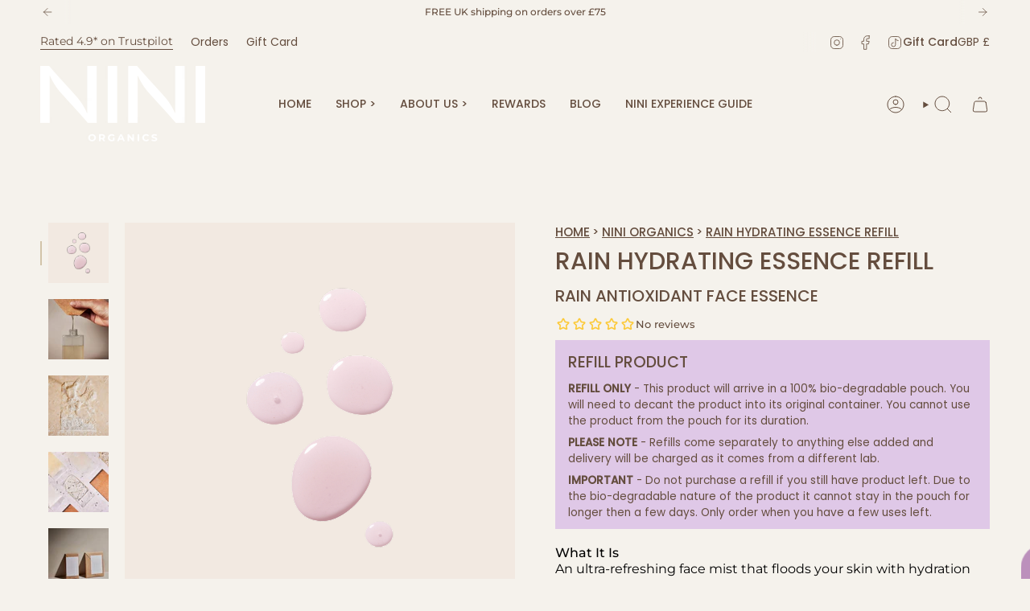

--- FILE ---
content_type: text/html
request_url: https://placement-api.clearpay.co.uk/?mpid=niniorganics-com.myshopify.com&placementid=null&pageType=null&zoid=9.0.85
body_size: 727
content:

  <!DOCTYPE html>
  <html>
  <head>
      <link rel='icon' href='data:,' />
      <meta http-equiv="Content-Security-Policy"
          content="base-uri 'self'; default-src 'self'; font-src 'self'; style-src 'self'; script-src 'self' https://cdn.jsdelivr.net/npm/zoid@9.0.85/dist/zoid.min.js; img-src 'self'; connect-src 'self'; frame-src 'self'">
      <title></title>
      <link rel="preload" href="/index.js" as="script" />
      <link rel="preload" href="https://cdn.jsdelivr.net/npm/zoid@9.0.85/dist/zoid.min.js" integrity="sha384-67MznxkYtbE8teNrhdkvnzQBmeiErnMskO7eD8QwolLpdUliTdivKWx0ANHgw+w8" as="script" crossorigin="anonymous" />
      <div id="__AP_DATA__" hidden>
        {"errors":{"mcr":null},"mcrResponse":{"data":{"errors":[],"config":{"mpId":"niniorganics-com.myshopify.com","createdAt":"2023-09-28T21:42:10.085629439Z","updatedAt":"2024-11-08T01:59:40.801283393Z","config":{"consumerLending":{"metadata":{"shouldForceCache":false,"isProductEnabled":false,"updatedAt":"2024-11-08T01:59:40.801255433Z","version":0},"details":{}},"interestFreePayment":{"metadata":{"shouldForceCache":false,"isProductEnabled":false,"updatedAt":"2024-11-08T01:59:40.801231913Z","version":0},"details":{"minimumAmount":{"amount":"1.00","currency":"GBP"},"maximumAmount":{"amount":"1200.00","currency":"GBP"},"cbt":{"enabled":true,"countries":["AU","IT","NZ","FR","ES","CA","US"],"limits":{}}}},"merchantAttributes":{"metadata":{"shouldForceCache":false,"isProductEnabled":true,"updatedAt":"2024-11-08T01:59:40.801263363Z","version":0},"details":{"analyticsEnabled":false,"tradingCountry":"GB","storeURI":"http://www.niniorganics.com","tradingName":"NINI Organics","vpuf":true}},"onsitePlacements":{"metadata":{"version":0},"details":{"onsitePlacements":{}}},"cashAppPay":{"metadata":{"shouldForceCache":false,"isProductEnabled":false,"updatedAt":"2024-11-08T01:59:40.801274573Z","version":0},"details":{"enabledForOrders":false,"integrationCompleted":false}},"promotionalData":{"metadata":{"version":0},"details":{"consumerLendingPromotions":[]}}}}},"errors":null,"status":200},"brand":"clearpay","meta":{"version":"0.35.4"}}
      </div>
  </head>
  <body></body>
  <script src="/index.js" type="application/javascript"></script>
  </html>
  

--- FILE ---
content_type: text/css
request_url: https://niniorganics.com/cdn/shop/t/41/assets/fonts.css?v=64574350814959038301756816521
body_size: -539
content:
@font-face{font-family:Poppins;src:url(subset-Poppins-Regular.woff2) format("woff2"),url(subset-Poppins-Regular.woff) format("woff");font-weight:400;font-style:normal;font-display:swap}@font-face{font-family:Poppins;src:url(subset-Poppins-Medium.woff2) format("woff2"),url(subset-Poppins-Medium.woff) format("woff");font-weight:500;font-style:normal;font-display:swap}@font-face{font-family:Poppins;src:url(subset-Poppins-Light.woff2) format("woff2"),url(subset-Poppins-Light.woff) format("woff");font-weight:300;font-style:normal;font-display:swap}
/*# sourceMappingURL=/cdn/shop/t/41/assets/fonts.css.map?v=64574350814959038301756816521 */


--- FILE ---
content_type: text/css
request_url: https://niniorganics.com/cdn/shop/t/41/assets/overrides.css?v=144312427622478422921756837650
body_size: 2278
content:
:root{--blog-link-colour: #BB90BC;--blog-link-hover-colour: #A36B9A;--DRAWER-WIDTH: 600px}.heading-large,.header__menu span.navtext{font-weight:500}.navlink--toplevel span.navtext{position:relative}.navlink--child>span.navtext{font-weight:500;font-size:15px;color:#bb90bc}.navlink--grandchild{padding:3px 0}.navlink--grandchild>span.navtext{font-family:var(--FONT-STACK-NAV-SUB);font-style:var(--FONT-STYLE-NAV-SUB);font-weight:var(--FONT-WEIGHT-NAV-SUB);font-size:var(--FONT-SIZE-NAV-SUB);letter-spacing:var(--LETTER-SPACING-NAV-SUB);text-transform:var(--FONT-CAPS-NAV-SUB)}.navlink--grandchild:hover{text-decoration:none}h1.blog__title{font-weight:500}.article__title{line-height:1.4;text-align:center}.article__link .btn{color:var(--blog-link-colour)}.article__link .btn span,.article__link .btn span:after{--main-color: var(--blog-link-colour);--hover-color: var(--blog-link-hover-colour)}.article__link .btn span{text-transform:none;font-size:20px}.article__link{text-align:center}.article__excerpt{display:none}.blog-section ul.inline-nav{margin:5rem 0}.blog-section ul.inline-nav li a{background-color:#f4f4f4;color:var(--blog-link-colour);padding:.5rem 1.5rem;border-radius:25px;font-family:Poppins,sans-serif;font-weight:500;font-size:20px;text-transform:uppercase;border-bottom-width:2px;border-bottom-style:solid;border-bottom-color:transparent}.blog-section ul.inline-nav li.inline-nav--active a{border-bottom-color:var(--blog-link-colour)}.blog-section ul.inline-nav li a:after{display:none}.article__hero .article__image .image__fill img{object-fit:cover;object-position:center}.accordion-group__items>details.accordion:first-of-type{border-top:none}.accordion-group__items>details.accordion:last-of-type{border-bottom:none}#ssw-widget-recommends-html{margin-bottom:2rem}#ssw-recommends-loadmore{border:1px solid black!important;padding:1rem 3rem;text-transform:uppercase;font-size:.75rem;font-weight:700}.ssw-review-count{font-size:12px!important}ul.supporting-menu__copyright{display:flex;justify-content:center}ul.supporting-menu__copyright>li{padding:0 5px;display:block;color:#000;font-size:13px;font-weight:400}ul.supporting-menu__copyright>li>a{color:inherit;text-decoration:underline}ul.supporting-menu__copyright>li:not(:last-of-type){border-right:1px solid rgba(0,0,0,.5)}.footer__block--newsletter .footer__block__title{color:#000;font-weight:500;font-size:20px;margin-bottom:5px;margin-top:0}.footer__newsletter__text{color:#000;font-weight:300;font-size:15px}.footer__block--newsletter .input-group{background:#fff}.footer__block--newsletter .input-group>input[type=email]{padding:.6rem 0 .6rem .6rem;color:#000}.footer__block--newsletter .newsletter__submit{font-size:15px;padding-right:5px;background:#fff}.footer__block--newsletter .form__legal>p,.footer__block--newsletter .form__legal>p a{--main-color: rgba(0,0,0,.5);--link: var(--main-color);--hover-color: #000;color:var(--main-color)!important}.footer__block__image{display:block;margin:0 auto}.footer__block--menu .footer__block__title.heading-x-small{font-size:15px;font-weight:500}.footer__quicklinks li{margin-bottom:5px}.footer__quicklinks li a{--hover-color: #BB90BC;--link: #000;--main-color: var(--link);font-size:15px;font-weight:300}.footer__quicklinks li a:after{content:"";position:absolute;bottom:.07rem;left:0;width:100%;height:1px;background-color:var(--link);transition:width .3s cubic-bezier(.39,.575,.565,1);background:linear-gradient(to right,var(--hover-color) 0% 50%,var(--main-color) 50% 100%);background-size:200% 100%;background-position:100% 0;transition:background-position .3s cubic-bezier(.39,.575,.565,1);pointer-events:none}.footer__quicklinks li a:hover,.footer__quicklinks li a:hover:after{background-position:0 0}body.template-collection .collection__title-wrapper{order:-1}@media screen and (min-width: 990px){body.template-collection section.collection-image-with-title .collection__image-inline{display:grid;grid-template-columns:minmax(0,40fr) minmax(0,60fr);align-items:stretch;position:relative}}body.template-collection section.collection-image-with-title .hero__title{font-size:20px;font-weight:500}.product-information .product-item__title,.product-item__price{font-family:Poppins;font-weight:500}.product-information .product-item__title{font-size:15px;text-transform:uppercase;margin-bottom:0}.product-information .product-item__price .price{font-size:12px;font-weight:700;color:#000}.product-information .product-item__summary{font-family:Montserrat,sans-serif;font-size:14px;font-weight:300;text-transform:capitalize;margin:0 .25rem}.product__content nav.breadcrumbs>a,.product__content nav.breadcrumbs>span:not(.breadcrumbs__arrow){font-family:Poppins,sans-serif;font-weight:500;font-size:15px;text-decoration:underline;text-transform:uppercase}.product__content nav.breadcrumbs .breadcrumbs__arrow{opacity:1;height:auto;border:0;border-radius:0;width:auto;background:none;text-align:center;margin:0 2px 0 -3px}.product__content nav.breadcrumbs .breadcrumbs__arrow:after{content:">";padding:0 2px;font-family:Poppins,sans-serif;font-size:14px;font-weight:500}.product__content .ssw-stars>i{font-size:12px}.column__points{background:#bb90bc;border-radius:100px;padding:.5rem 1rem;color:#fff;font-weight:500;font-family:Poppins,sans-serif;font-size:19px;display:inline-block}.refer-a-friend-box .you-get-they-get{display:flex;flex-flow:row nowrap;justify-content:center;align-items:flex-start;background:#f9f9f9;padding:2rem 2.5rem;margin:1.8rem 0}.you-get,.they-get{display:flex;flex-direction:column;justify-content:center;align-items:center;position:relative}.get-20{background:#bb90bc;width:110px;height:110px;border-radius:50%;display:flex;justify-content:center;align-items:center;font-family:Poppins,sans-serif;color:#fff;font-size:30px;font-weight:500}.line-container{height:110px;display:flex;align-items:center;justify-content:center;flex:0 1 170px}.line{height:1px;width:100%;min-width:50px;background:#bb90bc}.you-get-they-get .text{font-family:Poppins,sans-serif;color:#000;font-size:20px;font-weight:500;padding-top:15px}.section-columns .column__text>p{padding:1.5rem 0;font-size:20px}.section-columns .column__text>h6{color:#bb90bc;font-size:15px;font-weight:500}.diagram{display:flex;align-items:center;margin:30px 150px 220px;min-width:650px}.ball-group{display:flex;flex-direction:column;align-items:center;flex:0 0 34px;position:relative}.ball{width:34px;height:34px;background:#bb90bc;border-radius:50%;display:flex;justify-content:center;align-items:center;font-family:Poppins,sans-serif;color:#dfc8e7;font-size:20px;font-weight:500}.label{position:absolute;top:100%;left:50%;transform:translate(-50%);width:max-content;white-space:normal;text-align:center;margin-top:8px}.instructions{font-family:Montserrat,sans-serif;font-size:20px;text-align:center;width:300px}.pill{background:#e5c9e1;padding:.5rem 1rem;border-radius:100px;font-family:Montserrat,sans-serif;font-weight:600;font-size:20px;color:#bb90bc;display:inline-block;margin-top:1rem}.line{flex-grow:1;height:1px;background:#bb90bc}.step-title{font-family:Poppins,sans-serif;color:#000;font-size:20px;font-weight:500;padding-top:15px}@media screen and (max-width: 1050px){.instructions{width:200px}.diagram{min-width:450px}.pill{padding:.5rem .8rem}}@media screen and (max-width: 810px){.diagram{flex-direction:column;padding:30px 20px 50px;width:auto;min-width:auto;margin:0}.ball-group{margin-bottom:30px}.line{display:none}.label{position:static;transform:none;width:auto}.instructions{width:auto;max-width:500px}}body.template-product #ssw-widget-recommends-html{margin-bottom:2rem;padding:2rem}body.template-product .ssw-reviews-sort-new-dropdown,body.template-product #ssw-review-filter-wrapper{display:none}.ssw-review-sticker.ssw-review-sticker-buyer{background-color:#bb90bc!important}.radio__fieldset .radio__button input:checked~label{background-color:#bb90bc;border:none}.cart-block .drawer__message{justify-content:center}.free-shipping__default-message,.free-shipping__success-message{font-family:Poppins,sans-serif;font-weight:500;text-transform:uppercase;padding-top:1rem;font-size:15px}.cart-block,.cart-block .free-shipping{border-bottom:none}.cart-block .cart__widget{border:none}.cart-block .cart__foot__inner{border-top-color:#0000001a}.cart-block .free-shipping__progress-bar{border-radius:0;border:none}.cart-block .free-shipping__progress-bar::-moz-progress-bar{border-radius:0}.cart-block .cart__title{font-family:Poppins,sans-serif;font-weight:500;font-size:30px;padding-top:2rem}.cart-block .cart__title>cart-count{font-size:15px}.cart-block .cart__item__title{text-transform:uppercase;font-weight:500;font-size:15px;font-family:Poppins,sans-serif}.cart-block .cart__item{--border:rgba(0,0,0,.1)}.cart__item__image a{width:136px;height:136px}.cart__item__content{width:calc(100% - 136px)}.cart-block .cart__item__summary{font-family:Poppins,sans-serif;font-weight:500;font-size:12px;margin-bottom:20px}.drawer__inner{padding:2rem}@media only screen and (max-width: 749px){.grid--mobile-slider .grid-item{width:calc(100% + var(--outer-offset));position:relative;padding-bottom:20px}.grid--mobile-slider .grid-item:not(:first-of-type):before{content:"\27f5";display:inline-block;height:15px;width:100%;position:absolute;left:0;bottom:0;font-size:2rem;color:#ddd;line-height:5px;display:flex;justify-content:left}.grid--mobile-slider .grid-item:not(:last-of-type):after{content:"\27f6";display:inline-block;height:15px;width:100%;position:absolute;left:0;bottom:0;font-size:2rem;color:#ddd;line-height:5px;display:flex;justify-content:right}}@media only screen and (max-width: 749px){.index-products.section-padding{padding-bottom:50px}}.ssw-widget-avg-rate-listing .ssw-icon-star,.ssw-widget-avg-rate-listing .ssw-icon-star-half-alt{font-size:12px;--gw_review_rating_color: #FFD13B }#ssw-widget-recommends-html .ssw-reviews-header{display:flex;flex-flow:column nowrap}#ssw-widget-recommends-html .ssw-stars-avg-bar{display:none}#ssw-widget-recommends-html .ssw-stars-averg{display:flex;justify-content:center;align-items:center;margin-right:0}#ssw-widget-recommends-html .ssw-reviews-count{margin-top:0;padding-left:5px}.ssw-stars-avg i svg{width:13px!important;height:13px!important;--gw_review_rating_color: #FFD13B }.ssw-stars-avg i{margin-right:3.5px!important}#ssw-widget-recommends-html .review-wrapp-btn{margin:10px;align-self:end}#ssw-widget-recommends-html .review-wrapp-btn button{border-radius:0;border-color:var(--accent);color:var(--accent)}#ssw-widget-recommends-html .review-wrapp-btn button:hover{background:var(--accent);color:#fff}#ssw-widget-recommends-html .ssw-reviews-head-title{text-align:center;font-size:0;line-height:30px}#ssw-widget-recommends-html .ssw-reviews-head-title:before{content:"NINI LOVERS";font-size:30px;font-family:Poppins,sans-serif;font-weight:500}.ssw-thumb{display:none!important}.ssw-review-sticker{display:inline-flex!important;position:static!important;margin-left:3px;width:14px!important;height:14px!important}.ssw-recommend-author{font-weight:700;text-transform:uppercase}.ssw-review-sticker-title{padding-left:5px}.ssw-review-sticker-title>span{font-size:15px!important}.ssw-review-sticker-title:before{display:none!important}.product__description__content *{font-family:Montserrat,sans-serif!important;line-height:1.3;color:#000!important}.product__description__content h2,.product__description__content h3,.product__description__content h4{font-family:Poppins,sans-serif!important}.product__description__content h2{font-size:30px}.product__description__content h3{font-size:20px;font-weight:500}.product__description__content h4{font-size:25px;font-weight:300}.radio__fieldset .radio__button input~label{border:1px solid #ccc!important;color:#888!important}.radio__fieldset .radio__button input:checked~label{background:none;border-color:var(--accent)!important;color:var(--accent)!important;font-weight:500}.page-announcement{--announcement-height: max( 1.03125rem , 30px)}#insta-feed h2,h2.grid__heading{font-size:20px;font-weight:500!important}.ssw-reward-tab-right .ssw-reward-tab-closed{right:-40px!important;transform:rotate(90deg)!important;bottom:200px!important}.product__block.refill-product{padding:calc(var(--inner) - .5em) var(--inner)}.product-refill__title__wrapper{display:flex;align-items:center}.product-refill__holder__title{margin:0;font-weight:500;font-size:18px}.product-upsell__holder.product-refill .product-upsell{--bg: none}.product-upsell__holder.product-refill .product-upsell__content{display:flex;align-items:center}.refill-product{margin-bottom:0}body.template-page .heading-medium{font-size:30px}body.template-page .index-page h3{font-size:25px;font-weight:500;margin-bottom:1.3rem;margin-top:2rem}body.template-page .index-page h4{font-size:25px;font-weight:300;margin-bottom:1.3rem;margin-top:2rem}.product-item{display:flex;flex-flow:column nowrap;justify-content:space-between}.product-information{display:flex;flex-flow:column nowrap;justify-content:flex-start;flex:1 0 auto}.product-item__info{display:flex;flex-flow:column nowrap;justify-content:space-between;flex:1 0 auto}.product-link{display:flex;flex-flow:column nowrap;justify-content:space-between}.badge-box{--accent: #BB90BC;background:var(--accent);color:#fff}
/*# sourceMappingURL=/cdn/shop/t/41/assets/overrides.css.map?v=144312427622478422921756837650 */


--- FILE ---
content_type: application/x-javascript
request_url: https://app.sealsubscriptions.com/shopify/public/status/shop/niniorganics-com.myshopify.com.js?1768705700
body_size: -156
content:
var sealsubscriptions_settings_updated='1764080045c';

--- FILE ---
content_type: image/svg+xml
request_url: https://niniorganics.com/cdn/shop/files/Recyclable.svg?crop=center&height=60&v=1748294309&width=60
body_size: -476
content:
<svg xmlns="http://www.w3.org/2000/svg" fill="none" viewBox="0 0 26 26" height="26" width="26">
<path stroke-linejoin="round" stroke-linecap="round" stroke="black" d="M4.16992 7.97999C6.49992 4.64999 10.9299 2.92999 14.8999 3.81999"></path>
<path stroke-linejoin="round" stroke-linecap="round" stroke="black" d="M7.88004 7.45996C8.63004 8.21996 9.45005 8.94996 10.4001 9.43996C11.3501 9.92996 12.4801 10.16 13.5201 9.89996C14.4601 9.65996 15.2501 9.04996 15.9901 8.43996C16.7301 7.82996 17.4901 7.18996 18.4001 6.85996C19.3101 6.53996 20.36 6.46996 21.04 7.14996C20.12 5.45996 18.9201 3.88996 17.3401 2.78996C15.7601 1.68996 13.78 1.08996 11.88 1.39996C9.98004 1.70996 8.21006 2.99996 7.56006 4.80996"></path>
<path stroke-linejoin="round" stroke-linecap="round" stroke="black" d="M23.0598 10.1C24.7598 13.79 24.0097 18.48 21.2397 21.46"></path>
<path stroke-linejoin="round" stroke-linecap="round" stroke="black" d="M21.6398 13.5699C20.5998 13.8399 19.5598 14.1699 18.6598 14.7499C17.7598 15.3299 16.9898 16.1799 16.6898 17.2099C16.4198 18.1399 16.5498 19.1299 16.6998 20.0799C16.8498 21.0299 17.0298 22.0099 16.8498 22.9599C16.6698 23.9099 16.1998 24.8499 15.2598 25.0999C17.1798 25.1599 19.1498 24.9099 20.8998 24.0999C22.6498 23.2899 24.1598 21.8799 24.8598 20.0899C25.5598 18.2999 25.3298 16.1099 24.0898 14.6399"></path>
<path stroke-linejoin="round" stroke-linecap="round" stroke="black" d="M12 25.0699C7.93997 24.9099 4.09996 22.1099 2.70996 18.2899"></path>
<path stroke-linejoin="round" stroke-linecap="round" stroke="black" d="M9.54994 22.24C9.77994 21.19 9.95993 20.12 9.84993 19.05C9.73993 17.98 9.33994 16.91 8.54994 16.18C7.83994 15.52 6.89994 15.18 5.97994 14.89C5.05994 14.6 4.10993 14.31 3.34993 13.71C2.58993 13.11 1.95994 12.27 2.16994 11.33C1.23994 13.02 0.569957 14.88 0.499957 16.8C0.429957 18.72 0.989956 20.71 2.27996 22.15C3.56996 23.59 5.60994 24.38 7.47994 23.94"></path>
</svg>


--- FILE ---
content_type: image/svg+xml
request_url: https://niniorganics.com/cdn/shop/files/Organic.svg?crop=center&height=62&v=1748294310&width=50
body_size: -286
content:
<svg xmlns="http://www.w3.org/2000/svg" fill="none" viewBox="0 0 24 30" height="30" width="24">
<path stroke-linejoin="round" stroke-linecap="round" stroke="black" d="M1.59002 13.06C0.780019 15.02 1.57001 17.5 3.36001 18.64C4.69001 19.48 6.34001 19.58 7.86001 20.01C9.38001 20.44 10.96 21.48 11.09 23.05C11.24 24.87 9.38 26.2 7.63 26.74C6.99 26.94 6.22 27.22 6.13 27.88C6.06 28.37 6.46999 28.84 6.93999 28.97C7.40999 29.1 7.93 28.98 8.38 28.78C9.96 28.09 11.01 26.54 11.6 24.92C12.19 23.3 12.37 21.57 12.71 19.88C13.66 15.16 15.85 10.69 19 7.05C15.55 9.81 13.06 13.74 12.05 18.04C11.8 19.1 11.66 20.28 12.23 21.2C13.22 22.79 15.66 22.59 17.3 21.69C20.72 19.82 22.69 15.98 23.27 12.12C23.85 8.26 23.24 4.35 22.62 0.5C18.56 1.07 14.95 3.08 12.35 6.25C9.75 9.42 8.39002 13.58 8.62002 17.67"></path>
</svg>


--- FILE ---
content_type: image/svg+xml
request_url: https://niniorganics.com/cdn/shop/files/0Percent.svg?crop=center&height=70&v=1748294309&width=70
body_size: -128
content:
<svg xmlns="http://www.w3.org/2000/svg" fill="none" viewBox="0 0 30 30" height="30" width="30">
<path stroke-linejoin="round" stroke-linecap="round" stroke="black" d="M28.77 14.56C28.77 10.69 27.2 7.19005 24.67 4.65005C22.14 2.11005 18.63 0.550049 14.76 0.550049C7.02001 0.550049 0.75 6.82005 0.75 14.56C0.75 22.3 7.02001 28.57 14.76 28.57C22.5 28.57 28.77 22.3 28.77 14.56Z"></path>
<path fill="black" d="M11.4901 11.5101C13.1301 11.5101 13.5901 12.8001 13.5901 14.4801C13.5901 16.1601 13.1401 17.4801 11.4901 17.4801C9.84014 17.4801 9.39014 16.1901 9.39014 14.4801C9.39014 12.7701 9.84014 11.5101 11.4901 11.5101ZM11.4901 12.3501C10.4201 12.3501 10.3001 13.3801 10.3001 14.4801C10.3001 15.6301 10.4201 16.6401 11.4901 16.6401C12.5601 16.6401 12.6801 15.6301 12.6801 14.4801C12.6801 13.3301 12.5601 12.3501 11.4901 12.3501Z"></path>
<path fill="black" d="M15.6302 11.7801C16.3302 11.7801 16.8502 12.2401 16.8502 13.0401C16.8502 13.8401 16.3302 14.3101 15.6302 14.3101C14.9302 14.3101 14.4102 13.8501 14.4102 13.0401C14.4102 12.2301 14.9302 11.7801 15.6302 11.7801ZM15.1202 13.0401C15.1202 13.5401 15.3102 13.7501 15.6302 13.7501C15.9502 13.7501 16.1402 13.5401 16.1402 13.0401C16.1402 12.5401 15.9402 12.3401 15.6302 12.3401C15.3202 12.3401 15.1202 12.5401 15.1202 13.0401ZM18.4202 11.8801H19.3202L16.1002 17.4901H15.2001L18.4202 11.8801ZM18.9102 15.0801C19.6002 15.0801 20.1302 15.5301 20.1302 16.3401C20.1302 17.1501 19.6102 17.6101 18.9102 17.6101C18.2102 17.6101 17.6902 17.1501 17.6902 16.3401C17.6902 15.5301 18.2102 15.0801 18.9102 15.0801ZM18.4002 16.3301C18.4002 16.8301 18.6002 17.0301 18.9102 17.0301C19.2202 17.0301 19.4202 16.8301 19.4202 16.3301C19.4202 15.8301 19.2202 15.6301 18.9102 15.6301C18.6002 15.6301 18.4002 15.8301 18.4002 16.3301Z"></path>
</svg>


--- FILE ---
content_type: application/javascript
request_url: https://ecommplugins-trustboxsettings.trustpilot.com/niniorganics-com.myshopify.com.js?settings=1650544440135&shop=niniorganics-com.myshopify.com
body_size: 228
content:
const trustpilot_trustbox_settings = {"trustboxes":[],"activeTrustbox":0,"pageUrls":{"landing":"https://niniorganics-com.myshopify.com","category":"https://niniorganics-com.myshopify.com/collections/featured-collection","product":"https://niniorganics-com.myshopify.com/products/balancing-skin-duo"}};
dispatchEvent(new CustomEvent('trustpilotTrustboxSettingsLoaded'));

--- FILE ---
content_type: image/svg+xml
request_url: https://niniorganics.com/cdn/shop/files/Guaranteed_safe_checkout_3.svg?v=1768301781&width=1296
body_size: 14366
content:
<svg version="1.0" preserveAspectRatio="xMidYMid meet" height="100" viewBox="0 0 2700 74.999997" zoomAndPan="magnify" width="3600" xmlns:xlink="http://www.w3.org/1999/xlink" xmlns="http://www.w3.org/2000/svg"><defs><g></g><clipPath id="05a50ecc9e"><path clip-rule="nonzero" d="M 2047.542969 18.6875 L 2085.792969 18.6875 L 2085.792969 56.9375 L 2047.542969 56.9375 Z M 2047.542969 18.6875"></path></clipPath><clipPath id="aea03800fe"><path clip-rule="nonzero" d="M 2425.121094 18.6875 L 2463.371094 18.6875 L 2463.371094 56.9375 L 2425.121094 56.9375 Z M 2425.121094 18.6875"></path></clipPath><clipPath id="763ba74df6"><path clip-rule="nonzero" d="M 2317.242188 21 L 2355.492188 21 L 2355.492188 54 L 2317.242188 54 Z M 2317.242188 21"></path></clipPath><clipPath id="6d829dc344"><path clip-rule="nonzero" d="M 2209.363281 30 L 2247.613281 30 L 2247.613281 46 L 2209.363281 46 Z M 2209.363281 30"></path></clipPath><clipPath id="00d9bf617d"><path clip-rule="nonzero" d="M 2263.300781 25 L 2301.550781 25 L 2301.550781 51 L 2263.300781 51 Z M 2263.300781 25"></path></clipPath><clipPath id="072c75acd0"><path clip-rule="nonzero" d="M 2155.421875 22 L 2193.671875 22 L 2193.671875 46 L 2155.421875 46 Z M 2155.421875 22"></path></clipPath><clipPath id="842d4b3036"><path clip-rule="nonzero" d="M 2374 18.6875 L 2407 18.6875 L 2407 56.9375 L 2374 56.9375 Z M 2374 18.6875"></path></clipPath><clipPath id="a8927ff86d"><path clip-rule="nonzero" d="M 2101.480469 31 L 2139.730469 31 L 2139.730469 44 L 2101.480469 44 Z M 2101.480469 31"></path></clipPath><clipPath id="dc5cbfc2d3"><path clip-rule="nonzero" d="M 1723.796875 15.433594 L 1762.046875 15.433594 L 1762.046875 60.433594 L 1723.796875 60.433594 Z M 1723.796875 15.433594"></path></clipPath><clipPath id="be21c4c22d"><rect height="30" y="0" width="321" x="0"></rect></clipPath></defs><rect fill-opacity="1" height="89.999996" y="-7.5" fill="#ffffff" width="3240" x="-270"></rect><rect fill-opacity="1" height="89.999996" y="-7.5" fill="#f5f2ec" width="3240" x="-270"></rect><g clip-path="url(#05a50ecc9e)"><path fill-rule="nonzero" fill-opacity="1" d="M 2073.066406 41.601562 C 2073.066406 41.09375 2072.851562 40.8125 2072.519531 40.609375 C 2072.183594 40.421875 2071.777344 40.394531 2071.226562 40.394531 L 2068.769531 40.394531 L 2068.769531 44.890625 L 2069.84375 44.890625 L 2069.84375 43.253906 L 2070.992188 43.253906 C 2071.375 43.253906 2071.613281 43.292969 2071.753906 43.453125 C 2071.945312 43.660156 2071.917969 44.058594 2071.917969 44.328125 L 2071.917969 44.886719 L 2072.96875 44.886719 L 2072.96875 44.003906 C 2072.96875 43.605469 2072.941406 43.402344 2072.796875 43.179688 C 2072.703125 43.054688 2072.511719 42.894531 2072.273438 42.808594 L 2072.304688 42.792969 C 2072.589844 42.679688 2073.070312 42.320312 2073.070312 41.605469 Z M 2071.679688 42.25 L 2071.636719 42.246094 C 2071.492188 42.332031 2071.324219 42.339844 2071.109375 42.339844 L 2069.816406 42.339844 L 2069.816406 41.335938 L 2071.132812 41.335938 C 2071.324219 41.335938 2071.511719 41.335938 2071.65625 41.417969 C 2071.8125 41.492188 2071.90625 41.648438 2071.894531 41.824219 C 2071.894531 42.015625 2071.824219 42.164062 2071.683594 42.253906 Z M 2079.890625 43.929688 L 2077.824219 43.929688 L 2077.824219 44.882812 L 2079.902344 44.882812 C 2080.980469 44.882812 2081.574219 44.441406 2081.574219 43.476562 C 2081.574219 43.027344 2081.46875 42.761719 2081.277344 42.546875 C 2081.03125 42.335938 2080.652344 42.238281 2080.113281 42.21875 L 2079.515625 42.195312 C 2079.347656 42.195312 2079.226562 42.195312 2079.109375 42.144531 C 2078.964844 42.097656 2078.867188 41.980469 2078.867188 41.8125 C 2078.867188 41.667969 2078.894531 41.546875 2079.011719 41.476562 C 2079.144531 41.402344 2079.292969 41.371094 2079.445312 41.382812 L 2081.40625 41.382812 L 2081.40625 40.421875 L 2079.253906 40.421875 C 2078.132812 40.421875 2077.726562 41.117188 2077.726562 41.761719 C 2077.726562 43.195312 2078.964844 43.121094 2079.96875 43.148438 C 2080.136719 43.148438 2080.257812 43.171875 2080.328125 43.242188 C 2080.402344 43.289062 2080.460938 43.410156 2080.460938 43.53125 C 2080.460938 43.652344 2080.402344 43.769531 2080.332031 43.816406 C 2080.234375 43.902344 2080.09375 43.929688 2079.890625 43.929688 Z M 2047.542969 18.6875 L 2047.542969 34.777344 L 2048.832031 31.789062 L 2051.621094 31.789062 L 2051.980469 32.527344 L 2051.980469 31.789062 L 2055.238281 31.789062 L 2055.953125 33.414062 L 2056.648438 31.800781 L 2067.011719 31.800781 C 2067.484375 31.800781 2067.90625 31.890625 2068.21875 32.175781 L 2068.21875 31.808594 L 2071.066406 31.808594 L 2071.066406 32.175781 C 2071.554688 31.90625 2072.160156 31.808594 2072.851562 31.808594 L 2077.003906 31.808594 L 2077.386719 32.550781 L 2077.386719 31.808594 L 2080.445312 31.808594 L 2080.847656 32.550781 L 2080.847656 31.808594 L 2083.808594 31.808594 L 2083.808594 38.097656 L 2080.804688 38.097656 L 2080.230469 37.144531 L 2080.230469 38.074219 L 2076.480469 38.074219 L 2076.070312 37.070312 L 2075.144531 37.070312 L 2074.710938 38.050781 L 2072.777344 38.050781 C 2072.015625 38.050781 2071.441406 37.882812 2071.058594 37.667969 L 2071.058594 38.050781 L 2066.453125 38.050781 L 2066.453125 36.640625 C 2066.453125 36.449219 2066.402344 36.449219 2066.285156 36.425781 L 2066.117188 36.425781 L 2066.117188 38.078125 L 2057.210938 38.078125 L 2057.210938 37.3125 L 2056.875 38.078125 L 2055.015625 38.078125 L 2054.695312 37.3125 L 2054.695312 38.054688 L 2051.105469 38.054688 L 2050.695312 37.058594 L 2049.773438 37.058594 L 2049.367188 38.054688 L 2047.542969 38.054688 L 2047.542969 56.9375 L 2085.449219 56.9375 L 2085.449219 45.609375 C 2085.019531 45.824219 2084.472656 45.894531 2083.898438 45.894531 L 2081.152344 45.894531 L 2081.152344 45.488281 C 2080.820312 45.753906 2080.246094 45.894531 2079.699219 45.894531 L 2070.984375 45.894531 L 2070.984375 44.460938 C 2070.984375 44.269531 2070.957031 44.269531 2070.792969 44.269531 L 2070.675781 44.269531 L 2070.675781 45.898438 L 2067.804688 45.898438 L 2067.804688 44.199219 C 2067.332031 44.417969 2066.78125 44.4375 2066.328125 44.417969 L 2065.988281 44.417969 L 2065.988281 45.875 L 2062.511719 45.875 L 2061.652344 44.890625 L 2060.742188 45.847656 L 2055.101562 45.847656 L 2055.101562 39.585938 L 2060.851562 39.585938 L 2061.679688 40.542969 L 2062.5625 39.589844 L 2066.40625 39.589844 C 2066.851562 39.589844 2067.585938 39.636719 2067.90625 39.945312 L 2067.90625 39.5625 L 2071.375 39.5625 C 2071.699219 39.5625 2072.402344 39.636719 2072.816406 39.921875 L 2072.816406 39.539062 L 2078.019531 39.539062 L 2078.019531 39.921875 C 2078.277344 39.660156 2078.828125 39.539062 2079.300781 39.539062 L 2082.3125 39.539062 L 2082.3125 39.921875 C 2082.621094 39.683594 2083.050781 39.539062 2083.648438 39.539062 L 2085.523438 39.539062 L 2085.523438 18.6875 Z M 2081.257812 42.523438 C 2081.265625 42.53125 2081.269531 42.542969 2081.273438 42.546875 C 2081.292969 42.5625 2081.3125 42.5625 2081.328125 42.578125 Z M 2085.519531 39.535156 L 2085.621094 39.535156 L 2085.621094 40.421875 L 2085.519531 40.421875 Z M 2085.578125 42.640625 L 2085.578125 42.632812 C 2085.527344 42.59375 2085.503906 42.558594 2085.457031 42.523438 C 2085.21875 42.277344 2084.835938 42.179688 2084.238281 42.164062 L 2083.664062 42.144531 C 2083.476562 42.144531 2083.355469 42.132812 2083.234375 42.097656 C 2083.09375 42.046875 2082.996094 41.929688 2082.996094 41.761719 C 2082.996094 41.617188 2083.042969 41.507812 2083.140625 41.4375 C 2083.261719 41.363281 2083.378906 41.355469 2083.570312 41.355469 L 2085.519531 41.355469 L 2085.519531 40.421875 L 2083.476562 40.421875 C 2082.375 40.421875 2081.945312 41.117188 2081.945312 41.757812 C 2081.945312 43.191406 2083.1875 43.121094 2084.191406 43.144531 C 2084.359375 43.144531 2084.480469 43.167969 2084.550781 43.242188 C 2084.621094 43.289062 2084.671875 43.410156 2084.671875 43.527344 C 2084.671875 43.640625 2084.617188 43.746094 2084.527344 43.816406 C 2084.453125 43.902344 2084.308594 43.925781 2084.097656 43.925781 L 2082.042969 43.925781 L 2082.042969 44.890625 L 2084.09375 44.890625 C 2084.765625 44.890625 2085.265625 44.703125 2085.527344 44.316406 L 2085.578125 44.316406 C 2085.71875 44.101562 2085.792969 43.839844 2085.792969 43.484375 C 2085.792969 43.101562 2085.71875 42.863281 2085.578125 42.644531 Z M 2077.179688 41.332031 L 2077.179688 40.402344 L 2073.617188 40.402344 L 2073.617188 44.917969 L 2077.179688 44.917969 L 2077.179688 43.984375 L 2074.679688 43.984375 L 2074.679688 43.078125 L 2077.121094 43.078125 L 2077.121094 42.144531 L 2074.679688 42.144531 L 2074.679688 41.332031 M 2069.074219 32.691406 L 2070.164062 32.691406 L 2070.164062 37.175781 L 2069.074219 37.175781 Z M 2068.460938 33.898438 L 2068.449219 33.90625 C 2068.449219 33.40625 2068.242188 33.109375 2067.910156 32.910156 C 2067.5625 32.710938 2067.160156 32.695312 2066.617188 32.695312 L 2064.164062 32.695312 L 2064.164062 37.191406 L 2065.238281 37.191406 L 2065.238281 35.542969 L 2066.386719 35.542969 C 2066.769531 35.542969 2067.007812 35.589844 2067.164062 35.734375 C 2067.355469 35.949219 2067.332031 36.335938 2067.332031 36.609375 L 2067.332031 37.171875 L 2068.414062 37.171875 L 2068.414062 36.289062 C 2068.414062 35.890625 2068.386719 35.691406 2068.238281 35.46875 C 2068.09375 35.296875 2067.914062 35.164062 2067.710938 35.089844 C 2067.984375 34.980469 2068.464844 34.613281 2068.464844 33.894531 Z M 2067.097656 34.527344 L 2067.074219 34.527344 C 2066.929688 34.613281 2066.765625 34.617188 2066.550781 34.617188 L 2065.234375 34.617188 L 2065.234375 33.625 L 2066.546875 33.625 C 2066.738281 33.625 2066.929688 33.628906 2067.074219 33.703125 C 2067.21875 33.769531 2067.3125 33.90625 2067.3125 34.101562 C 2067.3125 34.296875 2067.238281 34.453125 2067.097656 34.527344 Z M 2072.914062 33.625 L 2073.921875 33.625 L 2073.921875 32.667969 L 2072.894531 32.667969 C 2072.15625 32.667969 2071.613281 32.835938 2071.269531 33.195312 C 2070.8125 33.671875 2070.691406 34.296875 2070.691406 34.964844 C 2070.691406 35.78125 2070.890625 36.292969 2071.265625 36.675781 C 2071.636719 37.054688 2072.292969 37.171875 2072.8125 37.171875 L 2074.054688 37.171875 L 2074.460938 36.171875 L 2076.675781 36.171875 L 2077.09375 37.171875 L 2079.261719 37.171875 L 2079.261719 33.808594 L 2081.289062 37.171875 L 2082.808594 37.171875 L 2082.808594 32.691406 L 2081.71875 32.691406 L 2081.71875 35.820312 L 2079.835938 32.695312 L 2078.210938 32.695312 L 2078.210938 36.855469 L 2076.40625 32.625 L 2074.804688 32.625 L 2073.300781 36.160156 L 2072.824219 36.160156 C 2072.542969 36.160156 2072.246094 36.113281 2072.078125 35.949219 C 2071.878906 35.707031 2071.78125 35.375 2071.78125 34.894531 C 2071.78125 34.4375 2071.910156 34.078125 2072.089844 33.890625 C 2072.300781 33.671875 2072.523438 33.625 2072.914062 33.625 Z M 2075.574219 33.453125 L 2076.3125 35.234375 L 2076.3125 35.238281 L 2074.832031 35.238281 Z M 2051.335938 36.171875 L 2051.738281 37.171875 L 2053.917969 37.171875 L 2053.917969 33.65625 L 2055.464844 37.171875 L 2056.398438 37.171875 L 2057.949219 33.664062 L 2057.972656 37.171875 L 2059.070312 37.171875 L 2059.070312 32.695312 L 2057.292969 32.695312 L 2056.007812 35.726562 L 2054.609375 32.691406 L 2052.871094 32.691406 L 2052.871094 36.9375 L 2051.054688 32.691406 L 2049.46875 32.691406 L 2047.558594 37.171875 L 2048.707031 37.171875 L 2049.121094 36.171875 Z M 2050.238281 33.453125 L 2050.972656 35.234375 L 2050.96875 35.238281 L 2049.507812 35.238281 Z M 2066.4375 40.394531 L 2063.023438 40.394531 L 2061.667969 41.867188 L 2060.355469 40.394531 L 2056.0625 40.394531 L 2056.0625 44.890625 L 2060.292969 44.890625 L 2061.65625 43.40625 L 2062.96875 44.886719 L 2065.042969 44.886719 L 2065.042969 43.390625 L 2066.378906 43.390625 C 2067.335938 43.390625 2068.242188 43.128906 2068.242188 41.882812 L 2068.234375 41.878906 C 2068.234375 40.636719 2067.28125 40.394531 2066.4375 40.394531 Z M 2059.765625 43.953125 L 2059.742188 43.949219 L 2057.136719 43.949219 L 2057.136719 43.0625 L 2059.480469 43.0625 L 2059.480469 42.148438 L 2057.136719 42.148438 L 2057.136719 41.335938 L 2059.8125 41.335938 L 2060.980469 42.640625 Z M 2063.976562 44.480469 L 2062.335938 42.652344 L 2063.976562 40.886719 Z M 2066.453125 42.472656 L 2065.042969 42.472656 L 2065.042969 41.332031 L 2066.453125 41.332031 C 2066.835938 41.332031 2067.121094 41.488281 2067.121094 41.878906 C 2067.121094 42.265625 2066.882812 42.472656 2066.453125 42.472656 Z M 2063.425781 33.625 L 2063.425781 32.691406 L 2059.863281 32.691406 L 2059.863281 37.175781 L 2063.425781 37.175781 L 2063.425781 36.25 L 2060.929688 36.25 L 2060.929688 35.351562 L 2063.363281 35.351562 L 2063.363281 34.433594 L 2060.929688 34.433594 L 2060.929688 33.625" fill="#000000"></path></g><g clip-path="url(#aea03800fe)"><path fill-rule="nonzero" fill-opacity="1" d="M 2444.246094 18.6875 C 2433.683594 18.6875 2425.121094 27.25 2425.121094 37.8125 C 2425.121094 48.375 2433.683594 56.9375 2444.246094 56.9375 C 2454.808594 56.9375 2463.371094 48.375 2463.371094 37.8125 C 2463.371094 27.25 2454.808594 18.6875 2444.246094 18.6875 Z M 2446.214844 26.535156 C 2446.871094 26.523438 2447.484375 26.683594 2448.050781 27.011719 L 2455.152344 31.085938 C 2457.535156 32.453125 2457.535156 35.890625 2455.152344 37.253906 L 2448.050781 41.332031 C 2445.679688 42.691406 2442.722656 40.980469 2442.722656 38.246094 L 2442.722656 37.707031 C 2442.722656 37.582031 2442.691406 37.464844 2442.628906 37.355469 C 2442.566406 37.246094 2442.480469 37.160156 2442.375 37.097656 C 2442.265625 37.035156 2442.148438 37.003906 2442.023438 37.003906 C 2441.898438 37.003906 2441.78125 37.03125 2441.671875 37.09375 L 2435.140625 40.839844 C 2434.90625 40.976562 2434.789062 41.179688 2434.789062 41.449219 C 2434.789062 41.722656 2434.90625 41.925781 2435.140625 42.058594 L 2441.667969 45.804688 C 2441.902344 45.941406 2442.136719 45.941406 2442.371094 45.804688 C 2442.605469 45.671875 2442.722656 45.46875 2442.722656 45.195312 L 2442.722656 44.105469 C 2442.722656 43.574219 2443.296875 43.242188 2443.757812 43.503906 L 2445.417969 44.457031 C 2445.652344 44.59375 2445.769531 44.796875 2445.769531 45.066406 L 2445.769531 45.53125 C 2445.769531 48.261719 2442.816406 49.972656 2440.445312 48.613281 L 2433.339844 44.539062 C 2430.957031 43.171875 2430.957031 39.734375 2433.339844 38.371094 L 2440.445312 34.292969 C 2442.816406 32.933594 2445.769531 34.644531 2445.769531 37.378906 L 2445.769531 37.917969 C 2445.769531 38.460938 2446.355469 38.796875 2446.824219 38.53125 L 2453.351562 34.785156 C 2453.585938 34.648438 2453.703125 34.445312 2453.703125 34.175781 C 2453.703125 33.902344 2453.585938 33.699219 2453.351562 33.566406 L 2446.824219 29.820312 C 2446.714844 29.753906 2446.597656 29.722656 2446.472656 29.726562 C 2446.347656 29.726562 2446.230469 29.757812 2446.121094 29.820312 C 2446.011719 29.882812 2445.925781 29.96875 2445.863281 30.074219 C 2445.800781 30.183594 2445.769531 30.300781 2445.769531 30.425781 L 2445.769531 31.519531 C 2445.769531 32.050781 2445.195312 32.382812 2444.734375 32.117188 L 2443.078125 31.164062 C 2442.839844 31.03125 2442.722656 30.828125 2442.722656 30.554688 L 2442.722656 30.09375 C 2442.722656 28.042969 2444.386719 26.570312 2446.214844 26.535156 Z M 2446.214844 26.535156" fill="#000000"></path></g><g clip-path="url(#763ba74df6)"><path fill-rule="nonzero" fill-opacity="1" d="M 2324.558594 21.875 L 2324.558594 53.75 L 2317.242188 53.75 L 2317.242188 21.875 Z M 2342.824219 21.875 C 2342.824219 28.558594 2340.300781 34.792969 2335.789062 39.515625 L 2335.34375 39.964844 L 2345.453125 53.75 L 2336.421875 53.75 L 2325.433594 38.769531 L 2328.269531 36.644531 C 2332.824219 33.234375 2335.5 28.074219 2335.660156 22.421875 L 2335.667969 21.875 Z M 2351.507812 45.78125 C 2351.769531 45.78125 2352.027344 45.808594 2352.285156 45.859375 C 2352.542969 45.910156 2352.789062 45.984375 2353.03125 46.085938 C 2353.273438 46.183594 2353.503906 46.308594 2353.722656 46.453125 C 2353.9375 46.597656 2354.140625 46.761719 2354.324219 46.949219 C 2354.511719 47.132812 2354.675781 47.335938 2354.820312 47.550781 C 2354.964844 47.769531 2355.089844 48 2355.1875 48.242188 C 2355.289062 48.484375 2355.363281 48.730469 2355.414062 48.988281 C 2355.464844 49.246094 2355.492188 49.503906 2355.492188 49.765625 C 2355.492188 50.027344 2355.464844 50.285156 2355.414062 50.542969 C 2355.363281 50.800781 2355.289062 51.046875 2355.1875 51.289062 C 2355.089844 51.53125 2354.964844 51.761719 2354.820312 51.980469 C 2354.675781 52.195312 2354.511719 52.398438 2354.324219 52.582031 C 2354.140625 52.769531 2353.9375 52.933594 2353.722656 53.078125 C 2353.503906 53.222656 2353.273438 53.347656 2353.03125 53.445312 C 2352.789062 53.546875 2352.542969 53.621094 2352.285156 53.671875 C 2352.027344 53.722656 2351.769531 53.75 2351.507812 53.75 C 2351.246094 53.75 2350.988281 53.722656 2350.730469 53.671875 C 2350.472656 53.621094 2350.222656 53.546875 2349.984375 53.445312 C 2349.742188 53.347656 2349.511719 53.222656 2349.292969 53.078125 C 2349.078125 52.933594 2348.875 52.769531 2348.691406 52.582031 C 2348.503906 52.398438 2348.339844 52.195312 2348.195312 51.980469 C 2348.050781 51.761719 2347.925781 51.53125 2347.828125 51.289062 C 2347.726562 51.046875 2347.652344 50.800781 2347.601562 50.542969 C 2347.546875 50.285156 2347.523438 50.027344 2347.523438 49.765625 C 2347.523438 49.503906 2347.546875 49.246094 2347.601562 48.988281 C 2347.652344 48.730469 2347.726562 48.484375 2347.828125 48.242188 C 2347.925781 48 2348.050781 47.769531 2348.195312 47.550781 C 2348.339844 47.335938 2348.503906 47.132812 2348.691406 46.949219 C 2348.875 46.761719 2349.078125 46.597656 2349.292969 46.453125 C 2349.511719 46.308594 2349.742188 46.183594 2349.984375 46.085938 C 2350.222656 45.984375 2350.472656 45.910156 2350.730469 45.859375 C 2350.988281 45.808594 2351.246094 45.78125 2351.507812 45.78125 Z M 2351.507812 45.78125" fill="#000000"></path></g><g clip-path="url(#6d829dc344)"><path fill-rule="nonzero" fill-opacity="1" d="M 2215.679688 30.21875 C 2215.09375 30.21875 2214.519531 30.296875 2213.957031 30.457031 C 2213.390625 30.617188 2212.859375 30.851562 2212.363281 31.160156 C 2211.863281 31.464844 2211.417969 31.835938 2211.023438 32.265625 C 2210.625 32.699219 2210.296875 33.175781 2210.035156 33.699219 C 2209.585938 34.589844 2209.363281 35.535156 2209.363281 36.535156 C 2209.363281 37.535156 2209.585938 38.480469 2210.035156 39.371094 C 2210.296875 39.894531 2210.625 40.371094 2211.023438 40.804688 C 2211.417969 41.234375 2211.863281 41.605469 2212.363281 41.910156 C 2212.859375 42.21875 2213.390625 42.453125 2213.957031 42.613281 C 2214.519531 42.773438 2215.09375 42.851562 2215.679688 42.851562 C 2217.382812 42.851562 2218.816406 42.292969 2219.863281 41.328125 C 2221.058594 40.226562 2221.746094 38.601562 2221.746094 36.679688 C 2221.746094 36.25 2221.707031 35.820312 2221.632812 35.394531 L 2215.679688 35.394531 L 2215.679688 37.828125 L 2219.089844 37.828125 C 2218.945312 38.644531 2218.523438 39.285156 2217.832031 39.746094 C 2217.265625 40.132812 2216.535156 40.351562 2215.679688 40.351562 C 2214.03125 40.351562 2212.632812 39.242188 2212.132812 37.742188 C 2211.863281 36.9375 2211.863281 36.132812 2212.132812 35.328125 C 2212.632812 33.828125 2214.03125 32.71875 2215.679688 32.71875 C 2216.617188 32.703125 2217.425781 33.019531 2218.101562 33.664062 L 2219.90625 31.863281 C 2219.335938 31.328125 2218.683594 30.917969 2217.953125 30.632812 C 2217.222656 30.347656 2216.464844 30.210938 2215.679688 30.21875 Z M 2226.039062 31.09375 L 2226.039062 42.09375 L 2227.449219 42.09375 L 2227.449219 37.636719 L 2229.785156 37.636719 C 2230.746094 37.636719 2231.554688 37.324219 2232.210938 36.699219 C 2232.90625 36.078125 2233.242188 35.300781 2233.222656 34.367188 C 2233.238281 33.441406 2232.902344 32.667969 2232.210938 32.046875 C 2231.535156 31.390625 2230.726562 31.074219 2229.785156 31.09375 Z M 2229.90625 32.449219 C 2230.425781 32.457031 2230.863281 32.652344 2231.21875 33.03125 C 2231.398438 33.207031 2231.539062 33.414062 2231.636719 33.644531 C 2231.738281 33.878906 2231.785156 34.121094 2231.785156 34.375 C 2231.785156 34.628906 2231.738281 34.871094 2231.636719 35.105469 C 2231.539062 35.335938 2231.398438 35.542969 2231.21875 35.71875 C 2230.835938 36.113281 2230.371094 36.304688 2229.820312 36.289062 L 2227.449219 36.289062 L 2227.449219 32.449219 L 2229.820312 32.449219 C 2229.851562 32.449219 2229.878906 32.449219 2229.90625 32.449219 Z M 2236.480469 34.324219 C 2235.136719 34.324219 2234.125 34.8125 2233.441406 35.796875 L 2234.683594 36.578125 C 2235.144531 35.914062 2235.769531 35.582031 2236.558594 35.582031 C 2237.078125 35.574219 2237.535156 35.746094 2237.921875 36.097656 C 2238.316406 36.421875 2238.507812 36.835938 2238.503906 37.347656 L 2238.503906 37.667969 C 2237.964844 37.363281 2237.273438 37.207031 2236.433594 37.207031 C 2235.449219 37.207031 2234.664062 37.441406 2234.078125 37.898438 C 2233.488281 38.359375 2233.195312 38.980469 2233.195312 39.757812 C 2233.179688 40.503906 2233.457031 41.117188 2234.03125 41.597656 C 2234.589844 42.089844 2235.28125 42.335938 2236.109375 42.335938 C 2237.082031 42.335938 2237.859375 41.90625 2238.445312 41.046875 L 2238.503906 41.046875 L 2238.503906 42.089844 L 2239.855469 42.089844 L 2239.855469 37.453125 C 2239.855469 36.480469 2239.554688 35.71875 2238.953125 35.160156 C 2238.347656 34.601562 2237.523438 34.324219 2236.480469 34.324219 Z M 2240.085938 34.566406 L 2243.1875 41.617188 L 2241.4375 45.410156 L 2242.894531 45.410156 L 2247.613281 34.566406 L 2246.074219 34.566406 L 2243.894531 39.96875 L 2243.863281 39.96875 L 2241.621094 34.566406 Z M 2236.667969 38.339844 C 2237.453125 38.339844 2238.070312 38.515625 2238.507812 38.867188 C 2238.507812 39.460938 2238.273438 39.976562 2237.808594 40.417969 C 2237.367188 40.855469 2236.839844 41.078125 2236.21875 41.078125 C 2235.808594 41.085938 2235.441406 40.960938 2235.117188 40.707031 C 2234.804688 40.480469 2234.648438 40.175781 2234.652344 39.789062 C 2234.652344 39.378906 2234.84375 39.039062 2235.230469 38.757812 C 2235.613281 38.480469 2236.089844 38.339844 2236.664062 38.339844 Z M 2236.667969 38.339844" fill="#000000"></path></g><g clip-path="url(#00d9bf617d)"><path fill-rule="nonzero" fill-opacity="1" d="M 2266.726562 25.570312 C 2266.488281 25.570312 2266.246094 25.570312 2266.003906 25.574219 C 2265.765625 25.582031 2265.523438 25.59375 2265.285156 25.636719 C 2264.921875 25.695312 2264.589844 25.832031 2264.292969 26.050781 C 2263.992188 26.265625 2263.761719 26.539062 2263.59375 26.867188 C 2263.484375 27.089844 2263.414062 27.3125 2263.371094 27.554688 C 2263.328125 27.789062 2263.3125 28.03125 2263.308594 28.269531 C 2263.304688 28.382812 2263.304688 28.492188 2263.300781 28.605469 L 2263.300781 47.023438 C 2263.300781 47.132812 2263.304688 47.242188 2263.304688 47.351562 C 2263.3125 47.59375 2263.328125 47.835938 2263.371094 48.074219 C 2263.414062 48.3125 2263.484375 48.535156 2263.597656 48.757812 C 2263.820312 49.199219 2264.15625 49.535156 2264.601562 49.761719 C 2264.820312 49.871094 2265.042969 49.945312 2265.285156 49.988281 C 2265.523438 50.03125 2265.765625 50.042969 2266.003906 50.050781 L 2266.335938 50.054688 L 2298.519531 50.054688 L 2298.847656 50.050781 C 2299.085938 50.042969 2299.332031 50.03125 2299.570312 49.988281 C 2299.808594 49.945312 2300.03125 49.875 2300.25 49.761719 C 2300.695312 49.539062 2301.03125 49.203125 2301.257812 48.757812 C 2301.367188 48.535156 2301.441406 48.3125 2301.480469 48.070312 C 2301.523438 47.835938 2301.539062 47.59375 2301.546875 47.355469 C 2301.546875 47.242188 2301.550781 47.132812 2301.550781 47.023438 L 2301.550781 28.601562 C 2301.550781 28.492188 2301.546875 28.382812 2301.546875 28.273438 C 2301.542969 28.03125 2301.519531 27.789062 2301.480469 27.550781 C 2301.402344 27.058594 2301.1875 26.636719 2300.835938 26.285156 C 2300.484375 25.933594 2300.0625 25.714844 2299.570312 25.636719 C 2299.332031 25.597656 2299.089844 25.578125 2298.847656 25.574219 C 2298.609375 25.566406 2298.367188 25.566406 2298.125 25.570312 Z M 2266.726562 26.386719 L 2298.511719 26.386719 C 2298.617188 26.386719 2298.71875 26.386719 2298.824219 26.390625 C 2299.007812 26.398438 2299.222656 26.40625 2299.421875 26.441406 C 2299.597656 26.472656 2299.742188 26.519531 2299.878906 26.589844 C 2300.167969 26.738281 2300.382812 26.953125 2300.527344 27.238281 C 2300.601562 27.386719 2300.652344 27.539062 2300.679688 27.699219 C 2300.714844 27.894531 2300.722656 28.109375 2300.726562 28.292969 C 2300.730469 28.398438 2300.734375 28.5 2300.734375 28.609375 L 2300.734375 47.019531 C 2300.734375 47.125 2300.734375 47.226562 2300.726562 47.332031 C 2300.722656 47.515625 2300.714844 47.730469 2300.675781 47.929688 C 2300.601562 48.4375 2300.335938 48.804688 2299.878906 49.035156 C 2299.734375 49.105469 2299.582031 49.15625 2299.425781 49.183594 C 2299.226562 49.214844 2299.027344 49.230469 2298.828125 49.234375 L 2298.511719 49.238281 L 2266.339844 49.238281 C 2266.234375 49.238281 2266.128906 49.238281 2266.027344 49.234375 C 2265.828125 49.234375 2265.628906 49.214844 2265.429688 49.183594 C 2265.253906 49.152344 2265.109375 49.105469 2264.96875 49.035156 C 2264.683594 48.890625 2264.46875 48.671875 2264.324219 48.386719 C 2264.25 48.238281 2264.199219 48.085938 2264.171875 47.925781 C 2264.140625 47.730469 2264.125 47.53125 2264.121094 47.332031 C 2264.121094 47.226562 2264.121094 47.121094 2264.121094 47.019531 L 2264.121094 28.605469 C 2264.121094 28.503906 2264.121094 28.398438 2264.121094 28.292969 C 2264.128906 28.113281 2264.136719 27.898438 2264.171875 27.695312 C 2264.207031 27.523438 2264.253906 27.378906 2264.324219 27.238281 C 2264.46875 26.953125 2264.683594 26.734375 2264.972656 26.589844 C 2265.117188 26.519531 2265.269531 26.46875 2265.429688 26.441406 C 2265.628906 26.40625 2265.84375 26.394531 2266.027344 26.390625 C 2266.128906 26.386719 2266.234375 26.386719 2266.339844 26.386719 Z M 2274.234375 32.28125 C 2273.757812 32.308594 2273.171875 32.597656 2272.832031 33.007812 C 2272.527344 33.359375 2272.257812 33.933594 2272.328125 34.472656 C 2272.867188 34.519531 2273.40625 34.203125 2273.742188 33.804688 C 2274.070312 33.394531 2274.292969 32.84375 2274.234375 32.285156 Z M 2277.753906 32.953125 L 2277.753906 41.707031 L 2279.109375 41.707031 L 2279.109375 38.714844 L 2280.992188 38.714844 C 2282.707031 38.714844 2283.914062 37.535156 2283.914062 35.828125 C 2283.914062 34.121094 2282.734375 32.949219 2281.035156 32.949219 Z M 2279.109375 34.097656 L 2280.675781 34.097656 C 2281.851562 34.097656 2282.527344 34.730469 2282.527344 35.832031 C 2282.527344 36.9375 2281.851562 37.574219 2280.671875 37.574219 L 2279.109375 37.574219 Z M 2274.082031 34.574219 C 2273.367188 34.589844 2272.761719 35.023438 2272.410156 35.023438 C 2272.035156 35.023438 2271.464844 34.601562 2270.847656 34.613281 C 2270.4375 34.621094 2270.058594 34.734375 2269.707031 34.945312 C 2269.359375 35.160156 2269.085938 35.445312 2268.886719 35.804688 C 2268.046875 37.25 2268.664062 39.398438 2269.480469 40.578125 C 2269.878906 41.160156 2270.355469 41.800781 2270.988281 41.777344 C 2271.582031 41.753906 2271.816406 41.390625 2272.539062 41.390625 C 2273.261719 41.390625 2273.472656 41.777344 2274.097656 41.765625 C 2274.753906 41.753906 2275.164062 41.183594 2275.558594 40.597656 C 2276.011719 39.933594 2276.199219 39.292969 2276.210938 39.257812 C 2276.199219 39.246094 2274.953125 38.765625 2274.941406 37.332031 C 2274.929688 36.128906 2275.921875 35.558594 2275.96875 35.523438 C 2275.40625 34.695312 2274.53125 34.601562 2274.230469 34.578125 C 2274.179688 34.574219 2274.132812 34.574219 2274.082031 34.574219 Z M 2287.160156 35.207031 C 2285.582031 35.207031 2284.597656 36.058594 2284.527344 37.210938 L 2285.765625 37.210938 C 2285.878906 36.640625 2286.351562 36.277344 2287.109375 36.277344 C 2287.910156 36.277344 2288.390625 36.699219 2288.390625 37.410156 L 2288.390625 37.902344 L 2286.640625 38.003906 C 2285.125 38.089844 2284.269531 38.773438 2284.269531 39.890625 C 2284.269531 41.039062 2285.144531 41.816406 2286.394531 41.816406 C 2287.230469 41.816406 2288.039062 41.367188 2288.40625 40.65625 L 2288.4375 40.65625 L 2288.4375 41.707031 L 2289.695312 41.707031 L 2289.695312 37.308594 C 2289.695312 36.027344 2288.707031 35.207031 2287.160156 35.207031 Z M 2290.25 35.324219 L 2292.554688 41.710938 C 2292.554688 41.71875 2292.4375 42.09375 2292.4375 42.105469 C 2292.238281 42.757812 2291.914062 43.015625 2291.304688 43.015625 C 2291.195312 43.015625 2290.976562 43.015625 2290.878906 42.992188 L 2290.878906 44.054688 C 2290.976562 44.070312 2291.304688 44.085938 2291.414062 44.085938 C 2292.738281 44.085938 2293.367188 43.585938 2293.914062 42.039062 L 2296.304688 35.324219 L 2294.921875 35.324219 L 2293.308594 40.515625 L 2293.285156 40.515625 L 2291.667969 35.320312 Z M 2288.390625 38.8125 L 2288.390625 39.316406 C 2288.390625 40.144531 2287.671875 40.777344 2286.757812 40.777344 C 2286.054688 40.777344 2285.59375 40.414062 2285.59375 39.855469 C 2285.59375 39.308594 2286.035156 38.960938 2286.820312 38.910156 Z M 2288.390625 38.8125" fill="#000000"></path></g><g clip-path="url(#072c75acd0)"><path fill-rule="nonzero" fill-opacity="1" d="M 2173.5 43.605469 C 2173.59375 43.683594 2173.691406 43.761719 2173.789062 43.839844 C 2171.914062 45.085938 2169.660156 45.8125 2167.242188 45.8125 C 2160.714844 45.8125 2155.421875 40.523438 2155.421875 33.992188 C 2155.421875 27.46875 2160.714844 22.175781 2167.242188 22.175781 C 2169.660156 22.175781 2171.914062 22.902344 2173.785156 24.148438 C 2173.6875 24.230469 2173.59375 24.304688 2173.519531 24.386719 C 2170.722656 26.804688 2169.121094 30.308594 2169.121094 33.992188 C 2169.121094 37.675781 2170.714844 41.183594 2173.5 43.605469 Z M 2181.851562 22.175781 C 2179.429688 22.175781 2177.179688 22.902344 2175.308594 24.148438 C 2175.40625 24.230469 2175.5 24.304688 2175.574219 24.386719 C 2178.371094 26.804688 2179.972656 30.308594 2179.972656 33.992188 C 2179.972656 37.675781 2178.378906 41.175781 2175.59375 43.605469 C 2175.5 43.683594 2175.402344 43.761719 2175.304688 43.839844 C 2177.179688 45.085938 2179.429688 45.8125 2181.851562 45.8125 C 2188.378906 45.8125 2193.671875 40.523438 2193.671875 33.992188 C 2193.671875 27.46875 2188.378906 22.175781 2181.851562 22.175781 Z M 2174.546875 24.707031 C 2174.394531 24.828125 2174.246094 24.949219 2174.101562 25.078125 C 2171.609375 27.242188 2170.035156 30.433594 2170.035156 33.992188 C 2170.035156 37.558594 2171.609375 40.746094 2174.101562 42.910156 C 2174.246094 43.039062 2174.394531 43.164062 2174.546875 43.28125 C 2174.699219 43.164062 2174.847656 43.039062 2174.992188 42.910156 C 2177.484375 40.746094 2179.058594 37.558594 2179.058594 33.992188 C 2179.058594 30.433594 2177.484375 27.242188 2174.992188 25.078125 C 2174.851562 24.949219 2174.699219 24.828125 2174.546875 24.707031 Z M 2174.546875 24.707031" fill="#000000"></path></g><g clip-path="url(#842d4b3036)"><path fill-rule="nonzero" fill-opacity="1" d="M 2396.054688 26.101562 L 2385.429688 26.101562 L 2381.773438 49.367188 L 2374.082031 49.367188 L 2378.929688 18.6875 L 2391.671875 18.6875 C 2397.65625 18.6875 2401.832031 22.34375 2401.988281 27.472656 C 2400.957031 26.710938 2398.632812 26.101562 2396.058594 26.101562 M 2406.527344 34.941406 C 2406.527344 40.378906 2401.730469 45.863281 2395.4375 45.863281 L 2391.464844 45.863281 L 2389.660156 56.9375 L 2381.921875 56.9375 L 2384.863281 38.550781 L 2390.589844 38.550781 C 2397.296875 38.550781 2402.296875 32.757812 2401.988281 27.472656 C 2402.675781 27.824219 2403.300781 28.265625 2403.867188 28.789062 C 2404.429688 29.316406 2404.914062 29.90625 2405.3125 30.566406 C 2405.714844 31.226562 2406.015625 31.925781 2406.222656 32.671875 C 2406.429688 33.414062 2406.53125 34.171875 2406.527344 34.941406 M 2386.566406 27.527344 L 2396.777344 27.527344 C 2398.222656 27.527344 2399.875 27.878906 2400.546875 28.390625 C 2400.234375 32.757812 2396.3125 37.128906 2390.28125 37.128906 L 2385.070312 37.128906 Z M 2386.566406 27.527344" fill="#000000"></path></g><g clip-path="url(#a8927ff86d)"><path fill-rule="nonzero" fill-opacity="1" d="M 2116.003906 31.855469 L 2110.996094 43.800781 L 2107.730469 43.800781 L 2105.265625 34.265625 C 2105.117188 33.679688 2104.988281 33.464844 2104.53125 33.21875 C 2103.789062 32.816406 2102.5625 32.4375 2101.480469 32.199219 L 2101.554688 31.855469 L 2106.816406 31.855469 C 2107.167969 31.855469 2107.480469 31.96875 2107.753906 32.199219 C 2108.023438 32.429688 2108.183594 32.722656 2108.238281 33.074219 L 2109.542969 39.988281 L 2112.757812 31.855469 Z M 2128.808594 39.902344 C 2128.820312 36.746094 2124.445312 36.574219 2124.476562 35.164062 C 2124.484375 34.738281 2124.894531 34.28125 2125.785156 34.164062 C 2126.851562 34.0625 2127.867188 34.242188 2128.835938 34.699219 L 2129.378906 32.164062 C 2128.445312 31.816406 2127.480469 31.640625 2126.488281 31.636719 C 2123.429688 31.636719 2121.28125 33.261719 2121.261719 35.585938 C 2121.242188 37.304688 2122.796875 38.261719 2123.96875 38.835938 C 2125.171875 39.421875 2125.578125 39.796875 2125.570312 40.320312 C 2125.5625 41.125 2124.613281 41.476562 2123.722656 41.492188 C 2122.167969 41.515625 2121.269531 41.070312 2120.546875 40.738281 L 2119.988281 43.355469 C 2120.710938 43.6875 2122.042969 43.976562 2123.425781 43.988281 C 2126.671875 43.988281 2128.796875 42.386719 2128.808594 39.902344 M 2136.871094 43.800781 L 2139.730469 43.800781 L 2137.238281 31.855469 L 2134.597656 31.855469 C 2134.308594 31.851562 2134.046875 31.929688 2133.804688 32.089844 C 2133.566406 32.25 2133.390625 32.464844 2133.28125 32.730469 L 2128.644531 43.800781 L 2131.890625 43.800781 L 2132.535156 42.015625 L 2136.5 42.015625 Z M 2133.425781 39.570312 L 2135.050781 35.082031 L 2135.988281 39.570312 Z M 2120.421875 31.855469 L 2117.867188 43.800781 L 2114.773438 43.800781 L 2117.332031 31.855469 Z M 2120.421875 31.855469" fill="#000000"></path></g><g clip-path="url(#dc5cbfc2d3)"><path fill-rule="nonzero" fill-opacity="1" d="M 1742.914062 15.433594 L 1723.796875 22.914062 L 1723.859375 37.792969 C 1723.871094 40.355469 1724.335938 42.894531 1725.238281 45.316406 C 1726.121094 47.683594 1727.40625 49.898438 1729.054688 51.90625 C 1730.699219 53.910156 1732.679688 55.648438 1734.921875 57.078125 C 1737.226562 58.546875 1739.753906 59.652344 1742.453125 60.363281 C 1742.609375 60.410156 1742.769531 60.429688 1742.933594 60.429688 C 1743.09375 60.429688 1743.253906 60.410156 1743.410156 60.363281 C 1746.109375 59.644531 1748.636719 58.546875 1750.933594 57.078125 C 1753.171875 55.648438 1755.144531 53.910156 1756.792969 51.90625 C 1758.4375 49.898438 1759.726562 47.683594 1760.609375 45.316406 C 1761.507812 42.886719 1761.976562 40.355469 1761.984375 37.792969 L 1762.046875 22.960938 Z M 1760.140625 37.785156 C 1760.128906 40.132812 1759.707031 42.445312 1758.878906 44.667969 C 1758.070312 46.847656 1756.890625 48.878906 1755.371094 50.726562 C 1753.847656 52.578125 1752.023438 54.191406 1749.941406 55.515625 C 1747.808594 56.871094 1745.453125 57.90625 1742.941406 58.574219 C 1742.941406 58.574219 1742.941406 58.574219 1742.933594 58.574219 C 1742.933594 58.574219 1742.921875 58.574219 1742.921875 58.574219 C 1740.410156 57.90625 1738.054688 56.882812 1735.921875 55.515625 C 1733.84375 54.191406 1732.015625 52.578125 1730.484375 50.714844 C 1728.964844 48.871094 1727.785156 46.828125 1726.964844 44.660156 C 1726.136719 42.4375 1725.714844 40.125 1725.707031 37.773438 L 1725.652344 24.175781 L 1742.914062 17.414062 L 1760.195312 24.210938 Z M 1760.140625 37.785156" fill="#000000"></path></g><path fill-rule="nonzero" fill-opacity="1" d="M 1753.226562 35.695312 C 1753.226562 35.675781 1753.226562 35.667969 1753.226562 35.648438 C 1753.226562 35.625 1753.21875 35.585938 1753.21875 35.558594 C 1753.21875 35.542969 1753.21875 35.53125 1753.210938 35.515625 C 1753.210938 35.488281 1753.199219 35.460938 1753.199219 35.433594 C 1753.199219 35.417969 1753.191406 35.40625 1753.191406 35.390625 C 1753.183594 35.363281 1753.183594 35.335938 1753.171875 35.308594 C 1753.171875 35.289062 1753.164062 35.28125 1753.164062 35.261719 C 1753.15625 35.234375 1753.148438 35.199219 1753.136719 35.171875 C 1753.136719 35.164062 1753.128906 35.15625 1753.128906 35.136719 C 1753.09375 35.011719 1753.046875 34.894531 1752.984375 34.777344 C 1752.984375 34.769531 1752.976562 34.769531 1752.976562 34.757812 C 1752.957031 34.722656 1752.941406 34.695312 1752.921875 34.660156 C 1752.921875 34.652344 1752.914062 34.652344 1752.914062 34.640625 C 1752.894531 34.605469 1752.875 34.578125 1752.859375 34.550781 C 1752.859375 34.542969 1752.851562 34.542969 1752.851562 34.535156 C 1752.832031 34.5 1752.804688 34.472656 1752.777344 34.433594 C 1752.347656 33.851562 1751.652344 33.464844 1750.871094 33.464844 L 1750.367188 33.464844 L 1750.367188 30.511719 C 1750.367188 26.390625 1747 23.03125 1742.867188 23.058594 C 1738.753906 23.085938 1735.460938 26.480469 1735.460938 30.59375 L 1735.460938 33.453125 L 1734.957031 33.453125 C 1733.660156 33.453125 1732.601562 34.507812 1732.601562 35.8125 L 1732.601562 40.644531 C 1732.601562 42.570312 1733.128906 44.363281 1734.039062 45.910156 C 1734.039062 45.910156 1734.039062 45.917969 1734.046875 45.917969 C 1734.164062 46.109375 1734.28125 46.296875 1734.410156 46.476562 C 1734.410156 46.476562 1734.417969 46.488281 1734.417969 46.488281 C 1734.480469 46.578125 1734.542969 46.667969 1734.605469 46.757812 C 1734.742188 46.9375 1734.875 47.109375 1735.019531 47.277344 C 1735.03125 47.289062 1735.03125 47.289062 1735.039062 47.296875 C 1735.253906 47.546875 1735.472656 47.792969 1735.703125 48.015625 C 1735.714844 48.027344 1735.722656 48.035156 1735.730469 48.035156 C 1735.886719 48.1875 1736.046875 48.332031 1736.21875 48.476562 C 1736.226562 48.484375 1736.234375 48.484375 1736.234375 48.492188 C 1736.308594 48.554688 1736.390625 48.621094 1736.46875 48.683594 C 1736.480469 48.691406 1736.488281 48.699219 1736.496094 48.699219 C 1736.667969 48.835938 1736.839844 48.960938 1737.011719 49.085938 C 1737.019531 49.097656 1737.035156 49.105469 1737.046875 49.113281 C 1737.125 49.167969 1737.207031 49.222656 1737.289062 49.277344 C 1737.296875 49.285156 1737.308594 49.285156 1737.316406 49.292969 C 1737.40625 49.359375 1737.496094 49.410156 1737.59375 49.464844 C 1737.59375 49.464844 1737.605469 49.472656 1737.605469 49.472656 C 1737.683594 49.527344 1737.773438 49.574219 1737.863281 49.628906 C 1737.882812 49.636719 1737.902344 49.644531 1737.917969 49.65625 C 1738 49.699219 1738.089844 49.746094 1738.179688 49.789062 C 1738.1875 49.789062 1738.199219 49.796875 1738.199219 49.796875 C 1738.296875 49.84375 1738.386719 49.898438 1738.484375 49.941406 C 1738.503906 49.953125 1738.523438 49.960938 1738.53125 49.960938 C 1738.613281 49.996094 1738.691406 50.03125 1738.773438 50.070312 C 1738.792969 50.078125 1738.820312 50.085938 1738.835938 50.09375 C 1739.027344 50.175781 1739.222656 50.257812 1739.421875 50.328125 C 1739.449219 50.339844 1739.464844 50.347656 1739.492188 50.355469 C 1739.574219 50.382812 1739.65625 50.410156 1739.726562 50.4375 C 1739.753906 50.445312 1739.773438 50.457031 1739.800781 50.464844 C 1739.898438 50.5 1739.996094 50.527344 1740.105469 50.554688 C 1740.113281 50.554688 1740.125 50.5625 1740.132812 50.5625 C 1740.222656 50.589844 1740.320312 50.617188 1740.410156 50.636719 C 1740.4375 50.644531 1740.464844 50.652344 1740.492188 50.652344 C 1740.574219 50.671875 1740.65625 50.691406 1740.734375 50.707031 C 1740.761719 50.714844 1740.78125 50.714844 1740.808594 50.726562 C 1740.90625 50.742188 1741.015625 50.769531 1741.113281 50.789062 C 1741.132812 50.789062 1741.160156 50.796875 1741.175781 50.796875 C 1741.257812 50.816406 1741.347656 50.824219 1741.429688 50.832031 C 1741.457031 50.832031 1741.492188 50.84375 1741.519531 50.84375 C 1741.609375 50.851562 1741.699219 50.871094 1741.789062 50.878906 C 1741.808594 50.878906 1741.824219 50.878906 1741.84375 50.886719 C 1741.949219 50.898438 1742.050781 50.90625 1742.15625 50.914062 C 1742.183594 50.914062 1742.210938 50.914062 1742.238281 50.921875 C 1742.320312 50.933594 1742.402344 50.933594 1742.480469 50.933594 C 1742.507812 50.933594 1742.542969 50.933594 1742.570312 50.933594 C 1742.679688 50.933594 1742.789062 50.941406 1742.894531 50.941406 C 1745.296875 50.941406 1747.503906 50.121094 1749.257812 48.746094 C 1749.519531 48.539062 1749.773438 48.324219 1750.003906 48.097656 C 1750.25 47.871094 1750.472656 47.628906 1750.691406 47.378906 C 1750.796875 47.25 1750.90625 47.125 1751.003906 47 C 1751.210938 46.738281 1751.402344 46.46875 1751.582031 46.191406 C 1751.984375 45.558594 1752.320312 44.882812 1752.578125 44.171875 C 1752.632812 44.011719 1752.6875 43.859375 1752.742188 43.695312 C 1752.964844 42.96875 1753.121094 42.210938 1753.171875 41.429688 C 1753.183594 41.257812 1753.191406 41.078125 1753.199219 40.898438 C 1753.199219 40.808594 1753.199219 40.71875 1753.199219 40.628906 L 1753.199219 35.792969 C 1753.226562 35.777344 1753.226562 35.738281 1753.226562 35.695312 Z M 1743.886719 41.90625 L 1743.886719 43.992188 C 1743.886719 44.289062 1743.644531 44.535156 1743.347656 44.535156 L 1742.492188 44.535156 C 1742.195312 44.535156 1741.949219 44.289062 1741.949219 43.992188 L 1741.949219 41.90625 C 1741.527344 41.597656 1741.238281 41.105469 1741.238281 40.546875 C 1741.238281 39.621094 1741.988281 38.871094 1742.914062 38.871094 C 1743.839844 38.871094 1744.585938 39.621094 1744.585938 40.546875 C 1744.597656 41.105469 1744.316406 41.597656 1743.886719 41.90625 Z M 1748.25 31.222656 L 1748.25 33.472656 L 1737.59375 33.472656 L 1737.59375 30.59375 C 1737.59375 27.945312 1739.503906 25.703125 1742.03125 25.273438 C 1742.050781 25.273438 1742.058594 25.265625 1742.078125 25.265625 C 1742.140625 25.253906 1742.203125 25.246094 1742.265625 25.238281 C 1742.292969 25.238281 1742.320312 25.226562 1742.355469 25.226562 C 1742.410156 25.21875 1742.464844 25.21875 1742.507812 25.210938 C 1742.542969 25.210938 1742.589844 25.199219 1742.625 25.199219 C 1742.671875 25.199219 1742.714844 25.199219 1742.769531 25.191406 C 1742.816406 25.191406 1742.859375 25.191406 1742.90625 25.191406 C 1742.949219 25.191406 1742.996094 25.191406 1743.046875 25.191406 C 1743.09375 25.191406 1743.140625 25.191406 1743.183594 25.191406 C 1743.230469 25.191406 1743.273438 25.199219 1743.320312 25.199219 C 1743.363281 25.199219 1743.410156 25.210938 1743.453125 25.210938 C 1743.5 25.210938 1743.542969 25.21875 1743.589844 25.226562 C 1743.632812 25.238281 1743.679688 25.238281 1743.714844 25.246094 C 1743.761719 25.253906 1743.804688 25.265625 1743.851562 25.273438 C 1743.894531 25.28125 1743.941406 25.289062 1743.976562 25.300781 C 1744.019531 25.308594 1744.066406 25.316406 1744.109375 25.328125 C 1744.15625 25.335938 1744.191406 25.34375 1744.238281 25.355469 C 1744.28125 25.363281 1744.328125 25.378906 1744.363281 25.390625 C 1744.40625 25.398438 1744.445312 25.417969 1744.488281 25.425781 C 1744.535156 25.433594 1744.570312 25.453125 1744.613281 25.472656 C 1744.652344 25.480469 1744.695312 25.496094 1744.730469 25.515625 C 1744.777344 25.535156 1744.8125 25.550781 1744.859375 25.5625 C 1744.894531 25.578125 1744.9375 25.585938 1744.976562 25.605469 C 1745.019531 25.625 1745.054688 25.640625 1745.101562 25.660156 C 1745.136719 25.679688 1745.183594 25.695312 1745.21875 25.714844 C 1745.253906 25.730469 1745.296875 25.75 1745.335938 25.777344 C 1745.371094 25.792969 1745.40625 25.8125 1745.441406 25.832031 C 1745.480469 25.847656 1745.523438 25.875 1745.558594 25.894531 C 1745.597656 25.910156 1745.632812 25.9375 1745.667969 25.957031 C 1745.703125 25.984375 1745.738281 26 1745.777344 26.027344 C 1745.8125 26.046875 1745.847656 26.074219 1745.882812 26.09375 C 1745.917969 26.117188 1745.957031 26.144531 1745.992188 26.164062 C 1746.027344 26.191406 1746.0625 26.207031 1746.089844 26.234375 C 1746.125 26.261719 1746.164062 26.289062 1746.199219 26.316406 C 1746.234375 26.34375 1746.261719 26.371094 1746.296875 26.398438 C 1746.332031 26.425781 1746.359375 26.453125 1746.398438 26.488281 C 1746.421875 26.515625 1746.460938 26.542969 1746.488281 26.570312 C 1746.523438 26.597656 1746.550781 26.632812 1746.585938 26.660156 C 1746.613281 26.6875 1746.648438 26.710938 1746.675781 26.75 C 1746.703125 26.777344 1746.738281 26.8125 1746.765625 26.847656 C 1746.792969 26.875 1746.820312 26.910156 1746.847656 26.9375 C 1746.875 26.972656 1746.902344 27 1746.9375 27.035156 C 1746.964844 27.0625 1746.992188 27.101562 1747.019531 27.125 C 1747.042969 27.164062 1747.070312 27.199219 1747.097656 27.234375 C 1747.125 27.269531 1747.152344 27.296875 1747.171875 27.332031 C 1747.199219 27.371094 1747.226562 27.40625 1747.25 27.441406 C 1747.277344 27.476562 1747.296875 27.503906 1747.324219 27.539062 C 1747.351562 27.578125 1747.367188 27.613281 1747.394531 27.65625 C 1747.414062 27.695312 1747.441406 27.730469 1747.457031 27.765625 C 1747.484375 27.800781 1747.503906 27.847656 1747.53125 27.882812 C 1747.546875 27.917969 1747.574219 27.953125 1747.59375 27.992188 C 1747.613281 28.027344 1747.640625 28.070312 1747.65625 28.109375 C 1747.675781 28.144531 1747.691406 28.179688 1747.710938 28.214844 C 1747.730469 28.261719 1747.746094 28.296875 1747.765625 28.34375 C 1747.78125 28.378906 1747.800781 28.414062 1747.820312 28.449219 C 1747.835938 28.496094 1747.855469 28.539062 1747.871094 28.574219 C 1747.890625 28.613281 1747.898438 28.648438 1747.917969 28.683594 C 1747.9375 28.730469 1747.945312 28.773438 1747.960938 28.820312 C 1747.972656 28.855469 1747.988281 28.890625 1748 28.9375 C 1748.015625 28.980469 1748.027344 29.027344 1748.035156 29.070312 C 1748.042969 29.105469 1748.0625 29.152344 1748.070312 29.1875 C 1748.078125 29.234375 1748.089844 29.277344 1748.105469 29.332031 C 1748.117188 29.367188 1748.125 29.414062 1748.132812 29.449219 C 1748.144531 29.492188 1748.152344 29.546875 1748.160156 29.59375 C 1748.167969 29.628906 1748.179688 29.664062 1748.179688 29.710938 C 1748.1875 29.765625 1748.195312 29.816406 1748.195312 29.871094 C 1748.195312 29.90625 1748.207031 29.945312 1748.214844 29.980469 C 1748.222656 30.042969 1748.222656 30.097656 1748.234375 30.160156 C 1748.234375 30.1875 1748.242188 30.222656 1748.242188 30.25 C 1748.25 30.339844 1748.25 30.429688 1748.25 30.519531 Z M 1748.25 31.222656" fill="#000000"></path><g transform="matrix(1, 0, 0, 1, 1391, 18)"><g clip-path="url(#be21c4c22d)"><g fill-opacity="1" fill="#000000"><g transform="translate(0.144178, 23.413242)"><g><path d="M 14.46875 -8.34375 L 16.171875 -8.34375 L 16.171875 -1.984375 C 15.390625 -1.296875 14.460938 -0.769531 13.390625 -0.40625 C 12.328125 -0.0390625 11.207031 0.140625 10.03125 0.140625 C 8.363281 0.140625 6.863281 -0.222656 5.53125 -0.953125 C 4.195312 -1.679688 3.144531 -2.691406 2.375 -3.984375 C 1.613281 -5.285156 1.234375 -6.738281 1.234375 -8.34375 C 1.234375 -9.945312 1.613281 -11.394531 2.375 -12.6875 C 3.144531 -13.988281 4.195312 -15.003906 5.53125 -15.734375 C 6.863281 -16.460938 8.375 -16.828125 10.0625 -16.828125 C 11.332031 -16.828125 12.5 -16.625 13.5625 -16.21875 C 14.632812 -15.820312 15.535156 -15.222656 16.265625 -14.421875 L 15.171875 -13.3125 C 13.847656 -14.613281 12.171875 -15.265625 10.140625 -15.265625 C 8.785156 -15.265625 7.5625 -14.960938 6.46875 -14.359375 C 5.382812 -13.765625 4.53125 -12.9375 3.90625 -11.875 C 3.289062 -10.820312 2.984375 -9.644531 2.984375 -8.34375 C 2.984375 -7.039062 3.289062 -5.863281 3.90625 -4.8125 C 4.53125 -3.769531 5.378906 -2.945312 6.453125 -2.34375 C 7.535156 -1.738281 8.753906 -1.4375 10.109375 -1.4375 C 11.828125 -1.4375 13.28125 -1.863281 14.46875 -2.71875 Z M 14.46875 -8.34375"></path></g></g></g><g fill-opacity="1" fill="#000000"><g transform="translate(18.567722, 23.413242)"><g><path d="M 13.65625 -12.546875 L 13.65625 0 L 12.046875 0 L 12.046875 -2.28125 C 11.597656 -1.519531 10.984375 -0.925781 10.203125 -0.5 C 9.421875 -0.0820312 8.53125 0.125 7.53125 0.125 C 5.894531 0.125 4.601562 -0.332031 3.65625 -1.25 C 2.707031 -2.164062 2.234375 -3.503906 2.234375 -5.265625 L 2.234375 -12.546875 L 3.9375 -12.546875 L 3.9375 -5.4375 C 3.9375 -4.113281 4.257812 -3.109375 4.90625 -2.421875 C 5.5625 -1.742188 6.492188 -1.40625 7.703125 -1.40625 C 9.023438 -1.40625 10.066406 -1.804688 10.828125 -2.609375 C 11.585938 -3.410156 11.96875 -4.53125 11.96875 -5.96875 L 11.96875 -12.546875 Z M 13.65625 -12.546875"></path></g></g></g><g fill-opacity="1" fill="#000000"><g transform="translate(34.607879, 23.413242)"><g><path d="M 6.75 -12.640625 C 8.382812 -12.640625 9.640625 -12.226562 10.515625 -11.40625 C 11.390625 -10.59375 11.828125 -9.378906 11.828125 -7.765625 L 11.828125 0 L 10.203125 0 L 10.203125 -1.953125 C 9.828125 -1.304688 9.269531 -0.796875 8.53125 -0.421875 C 7.789062 -0.0546875 6.910156 0.125 5.890625 0.125 C 4.492188 0.125 3.378906 -0.207031 2.546875 -0.875 C 1.722656 -1.550781 1.3125 -2.4375 1.3125 -3.53125 C 1.3125 -4.59375 1.695312 -5.445312 2.46875 -6.09375 C 3.238281 -6.75 4.46875 -7.078125 6.15625 -7.078125 L 10.140625 -7.078125 L 10.140625 -7.84375 C 10.140625 -8.925781 9.835938 -9.75 9.234375 -10.3125 C 8.628906 -10.875 7.742188 -11.15625 6.578125 -11.15625 C 5.785156 -11.15625 5.019531 -11.023438 4.28125 -10.765625 C 3.550781 -10.503906 2.925781 -10.144531 2.40625 -9.6875 L 1.640625 -10.9375 C 2.273438 -11.476562 3.035156 -11.894531 3.921875 -12.1875 C 4.816406 -12.488281 5.757812 -12.640625 6.75 -12.640625 Z M 6.15625 -1.21875 C 7.101562 -1.21875 7.921875 -1.4375 8.609375 -1.875 C 9.296875 -2.3125 9.804688 -2.941406 10.140625 -3.765625 L 10.140625 -5.8125 L 6.203125 -5.8125 C 4.054688 -5.8125 2.984375 -5.066406 2.984375 -3.578125 C 2.984375 -2.847656 3.257812 -2.269531 3.8125 -1.84375 C 4.375 -1.425781 5.15625 -1.21875 6.15625 -1.21875 Z M 6.15625 -1.21875"></path></g></g></g><g fill-opacity="1" fill="#000000"><g transform="translate(48.669829, 23.413242)"><g><path d="M 3.984375 -10.078125 C 4.378906 -10.921875 4.96875 -11.554688 5.75 -11.984375 C 6.539062 -12.421875 7.515625 -12.640625 8.671875 -12.640625 L 8.671875 -10.984375 L 8.28125 -11.015625 C 6.957031 -11.015625 5.921875 -10.609375 5.171875 -9.796875 C 4.421875 -8.984375 4.046875 -7.847656 4.046875 -6.390625 L 4.046875 0 L 2.359375 0 L 2.359375 -12.546875 L 3.984375 -12.546875 Z M 3.984375 -10.078125"></path></g></g></g><g fill-opacity="1" fill="#000000"><g transform="translate(58.012667, 23.413242)"><g><path d="M 6.75 -12.640625 C 8.382812 -12.640625 9.640625 -12.226562 10.515625 -11.40625 C 11.390625 -10.59375 11.828125 -9.378906 11.828125 -7.765625 L 11.828125 0 L 10.203125 0 L 10.203125 -1.953125 C 9.828125 -1.304688 9.269531 -0.796875 8.53125 -0.421875 C 7.789062 -0.0546875 6.910156 0.125 5.890625 0.125 C 4.492188 0.125 3.378906 -0.207031 2.546875 -0.875 C 1.722656 -1.550781 1.3125 -2.4375 1.3125 -3.53125 C 1.3125 -4.59375 1.695312 -5.445312 2.46875 -6.09375 C 3.238281 -6.75 4.46875 -7.078125 6.15625 -7.078125 L 10.140625 -7.078125 L 10.140625 -7.84375 C 10.140625 -8.925781 9.835938 -9.75 9.234375 -10.3125 C 8.628906 -10.875 7.742188 -11.15625 6.578125 -11.15625 C 5.785156 -11.15625 5.019531 -11.023438 4.28125 -10.765625 C 3.550781 -10.503906 2.925781 -10.144531 2.40625 -9.6875 L 1.640625 -10.9375 C 2.273438 -11.476562 3.035156 -11.894531 3.921875 -12.1875 C 4.816406 -12.488281 5.757812 -12.640625 6.75 -12.640625 Z M 6.15625 -1.21875 C 7.101562 -1.21875 7.921875 -1.4375 8.609375 -1.875 C 9.296875 -2.3125 9.804688 -2.941406 10.140625 -3.765625 L 10.140625 -5.8125 L 6.203125 -5.8125 C 4.054688 -5.8125 2.984375 -5.066406 2.984375 -3.578125 C 2.984375 -2.847656 3.257812 -2.269531 3.8125 -1.84375 C 4.375 -1.425781 5.15625 -1.21875 6.15625 -1.21875 Z M 6.15625 -1.21875"></path></g></g></g><g fill-opacity="1" fill="#000000"><g transform="translate(72.074617, 23.413242)"><g><path d="M 8.75 -12.640625 C 10.320312 -12.640625 11.570312 -12.179688 12.5 -11.265625 C 13.4375 -10.347656 13.90625 -9.015625 13.90625 -7.265625 L 13.90625 0 L 12.203125 0 L 12.203125 -7.109375 C 12.203125 -8.410156 11.875 -9.398438 11.21875 -10.078125 C 10.570312 -10.765625 9.644531 -11.109375 8.4375 -11.109375 C 7.082031 -11.109375 6.007812 -10.707031 5.21875 -9.90625 C 4.4375 -9.101562 4.046875 -7.992188 4.046875 -6.578125 L 4.046875 0 L 2.359375 0 L 2.359375 -12.546875 L 3.984375 -12.546875 L 3.984375 -10.234375 C 4.441406 -10.992188 5.078125 -11.582031 5.890625 -12 C 6.710938 -12.425781 7.664062 -12.640625 8.75 -12.640625 Z M 8.75 -12.640625"></path></g></g></g><g fill-opacity="1" fill="#000000"><g transform="translate(88.210109, 23.413242)"><g><path d="M 8.96875 -0.765625 C 8.644531 -0.472656 8.25 -0.25 7.78125 -0.09375 C 7.3125 0.0507812 6.820312 0.125 6.3125 0.125 C 5.132812 0.125 4.226562 -0.191406 3.59375 -0.828125 C 2.957031 -1.460938 2.640625 -2.363281 2.640625 -3.53125 L 2.640625 -11.109375 L 0.40625 -11.109375 L 0.40625 -12.546875 L 2.640625 -12.546875 L 2.640625 -15.28125 L 4.34375 -15.28125 L 4.34375 -12.546875 L 8.15625 -12.546875 L 8.15625 -11.109375 L 4.34375 -11.109375 L 4.34375 -3.625 C 4.34375 -2.875 4.523438 -2.300781 4.890625 -1.90625 C 5.265625 -1.519531 5.804688 -1.328125 6.515625 -1.328125 C 6.859375 -1.328125 7.191406 -1.382812 7.515625 -1.5 C 7.847656 -1.613281 8.132812 -1.773438 8.375 -1.984375 Z M 8.96875 -0.765625"></path></g></g></g><g fill-opacity="1" fill="#000000"><g transform="translate(97.433749, 23.413242)"><g><path d="M 13.28125 -5.75 L 2.796875 -5.75 C 2.890625 -4.445312 3.390625 -3.394531 4.296875 -2.59375 C 5.203125 -1.789062 6.34375 -1.390625 7.71875 -1.390625 C 8.5 -1.390625 9.210938 -1.523438 9.859375 -1.796875 C 10.515625 -2.078125 11.082031 -2.488281 11.5625 -3.03125 L 12.515625 -1.9375 C 11.960938 -1.269531 11.269531 -0.757812 10.4375 -0.40625 C 9.601562 -0.0507812 8.679688 0.125 7.671875 0.125 C 6.390625 0.125 5.25 -0.148438 4.25 -0.703125 C 3.257812 -1.253906 2.484375 -2.015625 1.921875 -2.984375 C 1.367188 -3.953125 1.09375 -5.046875 1.09375 -6.265625 C 1.09375 -7.492188 1.359375 -8.59375 1.890625 -9.5625 C 2.421875 -10.53125 3.148438 -11.285156 4.078125 -11.828125 C 5.015625 -12.367188 6.0625 -12.640625 7.21875 -12.640625 C 8.382812 -12.640625 9.425781 -12.367188 10.34375 -11.828125 C 11.269531 -11.285156 11.992188 -10.53125 12.515625 -9.5625 C 13.046875 -8.601562 13.3125 -7.503906 13.3125 -6.265625 Z M 7.21875 -11.1875 C 6.007812 -11.1875 4.992188 -10.800781 4.171875 -10.03125 C 3.359375 -9.257812 2.898438 -8.253906 2.796875 -7.015625 L 11.6875 -7.015625 C 11.570312 -8.253906 11.101562 -9.257812 10.28125 -10.03125 C 9.46875 -10.800781 8.445312 -11.1875 7.21875 -11.1875 Z M 7.21875 -11.1875"></path></g></g></g><g fill-opacity="1" fill="#000000"><g transform="translate(111.82937, 23.413242)"><g><path d="M 13.28125 -5.75 L 2.796875 -5.75 C 2.890625 -4.445312 3.390625 -3.394531 4.296875 -2.59375 C 5.203125 -1.789062 6.34375 -1.390625 7.71875 -1.390625 C 8.5 -1.390625 9.210938 -1.523438 9.859375 -1.796875 C 10.515625 -2.078125 11.082031 -2.488281 11.5625 -3.03125 L 12.515625 -1.9375 C 11.960938 -1.269531 11.269531 -0.757812 10.4375 -0.40625 C 9.601562 -0.0507812 8.679688 0.125 7.671875 0.125 C 6.390625 0.125 5.25 -0.148438 4.25 -0.703125 C 3.257812 -1.253906 2.484375 -2.015625 1.921875 -2.984375 C 1.367188 -3.953125 1.09375 -5.046875 1.09375 -6.265625 C 1.09375 -7.492188 1.359375 -8.59375 1.890625 -9.5625 C 2.421875 -10.53125 3.148438 -11.285156 4.078125 -11.828125 C 5.015625 -12.367188 6.0625 -12.640625 7.21875 -12.640625 C 8.382812 -12.640625 9.425781 -12.367188 10.34375 -11.828125 C 11.269531 -11.285156 11.992188 -10.53125 12.515625 -9.5625 C 13.046875 -8.601562 13.3125 -7.503906 13.3125 -6.265625 Z M 7.21875 -11.1875 C 6.007812 -11.1875 4.992188 -10.800781 4.171875 -10.03125 C 3.359375 -9.257812 2.898438 -8.253906 2.796875 -7.015625 L 11.6875 -7.015625 C 11.570312 -8.253906 11.101562 -9.257812 10.28125 -10.03125 C 9.46875 -10.800781 8.445312 -11.1875 7.21875 -11.1875 Z M 7.21875 -11.1875"></path></g></g></g><g fill-opacity="1" fill="#000000"><g transform="translate(126.224991, 23.413242)"><g><path d="M 13.8125 -17.6875 L 13.8125 0 L 12.1875 0 L 12.1875 -2.484375 C 11.675781 -1.640625 11.003906 -0.992188 10.171875 -0.546875 C 9.335938 -0.0976562 8.394531 0.125 7.34375 0.125 C 6.164062 0.125 5.097656 -0.144531 4.140625 -0.6875 C 3.191406 -1.226562 2.445312 -1.984375 1.90625 -2.953125 C 1.363281 -3.921875 1.09375 -5.023438 1.09375 -6.265625 C 1.09375 -7.503906 1.363281 -8.609375 1.90625 -9.578125 C 2.445312 -10.554688 3.191406 -11.3125 4.140625 -11.84375 C 5.097656 -12.375 6.164062 -12.640625 7.34375 -12.640625 C 8.363281 -12.640625 9.28125 -12.425781 10.09375 -12 C 10.914062 -11.582031 11.585938 -10.96875 12.109375 -10.15625 L 12.109375 -17.6875 Z M 7.484375 -1.390625 C 8.359375 -1.390625 9.148438 -1.585938 9.859375 -1.984375 C 10.566406 -2.390625 11.125 -2.96875 11.53125 -3.71875 C 11.9375 -4.46875 12.140625 -5.316406 12.140625 -6.265625 C 12.140625 -7.222656 11.9375 -8.070312 11.53125 -8.8125 C 11.125 -9.5625 10.566406 -10.140625 9.859375 -10.546875 C 9.148438 -10.953125 8.359375 -11.15625 7.484375 -11.15625 C 6.597656 -11.15625 5.800781 -10.953125 5.09375 -10.546875 C 4.382812 -10.140625 3.828125 -9.5625 3.421875 -8.8125 C 3.015625 -8.070312 2.8125 -7.222656 2.8125 -6.265625 C 2.8125 -5.316406 3.015625 -4.46875 3.421875 -3.71875 C 3.828125 -2.96875 4.382812 -2.390625 5.09375 -1.984375 C 5.800781 -1.585938 6.597656 -1.390625 7.484375 -1.390625 Z M 7.484375 -1.390625"></path></g></g></g><g fill-opacity="1" fill="#000000"><g transform="translate(142.384321, 23.413242)"><g></g></g></g><g fill-opacity="1" fill="#000000"><g transform="translate(148.62878, 23.413242)"><g><path d="M 5.71875 0.125 C 4.707031 0.125 3.734375 -0.0195312 2.796875 -0.3125 C 1.867188 -0.613281 1.144531 -0.988281 0.625 -1.4375 L 1.390625 -2.765625 C 1.910156 -2.347656 2.566406 -2.007812 3.359375 -1.75 C 4.148438 -1.488281 4.976562 -1.359375 5.84375 -1.359375 C 6.988281 -1.359375 7.832031 -1.535156 8.375 -1.890625 C 8.925781 -2.253906 9.203125 -2.757812 9.203125 -3.40625 C 9.203125 -3.863281 9.050781 -4.222656 8.75 -4.484375 C 8.445312 -4.753906 8.066406 -4.957031 7.609375 -5.09375 C 7.148438 -5.226562 6.535156 -5.359375 5.765625 -5.484375 C 4.753906 -5.671875 3.9375 -5.863281 3.3125 -6.0625 C 2.695312 -6.257812 2.171875 -6.597656 1.734375 -7.078125 C 1.296875 -7.554688 1.078125 -8.21875 1.078125 -9.0625 C 1.078125 -10.113281 1.515625 -10.972656 2.390625 -11.640625 C 3.265625 -12.304688 4.476562 -12.640625 6.03125 -12.640625 C 6.84375 -12.640625 7.65625 -12.53125 8.46875 -12.3125 C 9.28125 -12.101562 9.945312 -11.820312 10.46875 -11.46875 L 9.734375 -10.109375 C 8.691406 -10.828125 7.457031 -11.1875 6.03125 -11.1875 C 4.945312 -11.1875 4.128906 -10.992188 3.578125 -10.609375 C 3.035156 -10.222656 2.765625 -9.722656 2.765625 -9.109375 C 2.765625 -8.628906 2.921875 -8.242188 3.234375 -7.953125 C 3.546875 -7.671875 3.929688 -7.460938 4.390625 -7.328125 C 4.847656 -7.191406 5.484375 -7.054688 6.296875 -6.921875 C 7.296875 -6.722656 8.097656 -6.53125 8.703125 -6.34375 C 9.304688 -6.15625 9.820312 -5.828125 10.25 -5.359375 C 10.675781 -4.898438 10.890625 -4.265625 10.890625 -3.453125 C 10.890625 -2.359375 10.429688 -1.488281 9.515625 -0.84375 C 8.609375 -0.195312 7.34375 0.125 5.71875 0.125 Z M 5.71875 0.125"></path></g></g></g><g fill-opacity="1" fill="#000000"><g transform="translate(160.283506, 23.413242)"><g><path d="M 6.75 -12.640625 C 8.382812 -12.640625 9.640625 -12.226562 10.515625 -11.40625 C 11.390625 -10.59375 11.828125 -9.378906 11.828125 -7.765625 L 11.828125 0 L 10.203125 0 L 10.203125 -1.953125 C 9.828125 -1.304688 9.269531 -0.796875 8.53125 -0.421875 C 7.789062 -0.0546875 6.910156 0.125 5.890625 0.125 C 4.492188 0.125 3.378906 -0.207031 2.546875 -0.875 C 1.722656 -1.550781 1.3125 -2.4375 1.3125 -3.53125 C 1.3125 -4.59375 1.695312 -5.445312 2.46875 -6.09375 C 3.238281 -6.75 4.46875 -7.078125 6.15625 -7.078125 L 10.140625 -7.078125 L 10.140625 -7.84375 C 10.140625 -8.925781 9.835938 -9.75 9.234375 -10.3125 C 8.628906 -10.875 7.742188 -11.15625 6.578125 -11.15625 C 5.785156 -11.15625 5.019531 -11.023438 4.28125 -10.765625 C 3.550781 -10.503906 2.925781 -10.144531 2.40625 -9.6875 L 1.640625 -10.9375 C 2.273438 -11.476562 3.035156 -11.894531 3.921875 -12.1875 C 4.816406 -12.488281 5.757812 -12.640625 6.75 -12.640625 Z M 6.15625 -1.21875 C 7.101562 -1.21875 7.921875 -1.4375 8.609375 -1.875 C 9.296875 -2.3125 9.804688 -2.941406 10.140625 -3.765625 L 10.140625 -5.8125 L 6.203125 -5.8125 C 4.054688 -5.8125 2.984375 -5.066406 2.984375 -3.578125 C 2.984375 -2.847656 3.257812 -2.269531 3.8125 -1.84375 C 4.375 -1.425781 5.15625 -1.21875 6.15625 -1.21875 Z M 6.15625 -1.21875"></path></g></g></g><g fill-opacity="1" fill="#000000"><g transform="translate(174.345473, 23.413242)"><g><path d="M 6.515625 -16.375 C 5.773438 -16.375 5.21875 -16.175781 4.84375 -15.78125 C 4.476562 -15.382812 4.296875 -14.796875 4.296875 -14.015625 L 4.296875 -12.546875 L 8.15625 -12.546875 L 8.15625 -11.109375 L 4.34375 -11.109375 L 4.34375 0 L 2.640625 0 L 2.640625 -11.109375 L 0.40625 -11.109375 L 0.40625 -12.546875 L 2.640625 -12.546875 L 2.640625 -14.09375 C 2.640625 -15.238281 2.96875 -16.144531 3.625 -16.8125 C 4.289062 -17.476562 5.226562 -17.8125 6.4375 -17.8125 C 6.914062 -17.8125 7.375 -17.742188 7.8125 -17.609375 C 8.257812 -17.472656 8.632812 -17.28125 8.9375 -17.03125 L 8.375 -15.765625 C 7.875 -16.171875 7.253906 -16.375 6.515625 -16.375 Z M 6.515625 -16.375"></path></g></g></g><g fill-opacity="1" fill="#000000"><g transform="translate(182.210597, 23.413242)"><g><path d="M 13.28125 -5.75 L 2.796875 -5.75 C 2.890625 -4.445312 3.390625 -3.394531 4.296875 -2.59375 C 5.203125 -1.789062 6.34375 -1.390625 7.71875 -1.390625 C 8.5 -1.390625 9.210938 -1.523438 9.859375 -1.796875 C 10.515625 -2.078125 11.082031 -2.488281 11.5625 -3.03125 L 12.515625 -1.9375 C 11.960938 -1.269531 11.269531 -0.757812 10.4375 -0.40625 C 9.601562 -0.0507812 8.679688 0.125 7.671875 0.125 C 6.390625 0.125 5.25 -0.148438 4.25 -0.703125 C 3.257812 -1.253906 2.484375 -2.015625 1.921875 -2.984375 C 1.367188 -3.953125 1.09375 -5.046875 1.09375 -6.265625 C 1.09375 -7.492188 1.359375 -8.59375 1.890625 -9.5625 C 2.421875 -10.53125 3.148438 -11.285156 4.078125 -11.828125 C 5.015625 -12.367188 6.0625 -12.640625 7.21875 -12.640625 C 8.382812 -12.640625 9.425781 -12.367188 10.34375 -11.828125 C 11.269531 -11.285156 11.992188 -10.53125 12.515625 -9.5625 C 13.046875 -8.601562 13.3125 -7.503906 13.3125 -6.265625 Z M 7.21875 -11.1875 C 6.007812 -11.1875 4.992188 -10.800781 4.171875 -10.03125 C 3.359375 -9.257812 2.898438 -8.253906 2.796875 -7.015625 L 11.6875 -7.015625 C 11.570312 -8.253906 11.101562 -9.257812 10.28125 -10.03125 C 9.46875 -10.800781 8.445312 -11.1875 7.21875 -11.1875 Z M 7.21875 -11.1875"></path></g></g></g><g fill-opacity="1" fill="#000000"><g transform="translate(196.606226, 23.413242)"><g></g></g></g><g fill-opacity="1" fill="#000000"><g transform="translate(202.850677, 23.413242)"><g><path d="M 7.5625 0.125 C 6.320312 0.125 5.210938 -0.144531 4.234375 -0.6875 C 3.253906 -1.226562 2.484375 -1.988281 1.921875 -2.96875 C 1.367188 -3.945312 1.09375 -5.046875 1.09375 -6.265625 C 1.09375 -7.492188 1.367188 -8.59375 1.921875 -9.5625 C 2.484375 -10.53125 3.253906 -11.285156 4.234375 -11.828125 C 5.210938 -12.367188 6.320312 -12.640625 7.5625 -12.640625 C 8.644531 -12.640625 9.609375 -12.425781 10.453125 -12 C 11.304688 -11.582031 11.976562 -10.96875 12.46875 -10.15625 L 11.203125 -9.296875 C 10.796875 -9.921875 10.269531 -10.382812 9.625 -10.6875 C 8.988281 -11 8.300781 -11.15625 7.5625 -11.15625 C 6.65625 -11.15625 5.835938 -10.953125 5.109375 -10.546875 C 4.390625 -10.140625 3.828125 -9.5625 3.421875 -8.8125 C 3.015625 -8.070312 2.8125 -7.222656 2.8125 -6.265625 C 2.8125 -5.296875 3.015625 -4.441406 3.421875 -3.703125 C 3.828125 -2.960938 4.390625 -2.390625 5.109375 -1.984375 C 5.835938 -1.585938 6.65625 -1.390625 7.5625 -1.390625 C 8.300781 -1.390625 8.988281 -1.535156 9.625 -1.828125 C 10.269531 -2.128906 10.796875 -2.59375 11.203125 -3.21875 L 12.46875 -2.359375 C 11.976562 -1.546875 11.300781 -0.925781 10.4375 -0.5 C 9.582031 -0.0820312 8.625 0.125 7.5625 0.125 Z M 7.5625 0.125"></path></g></g></g><g fill-opacity="1" fill="#000000"><g transform="translate(216.078435, 23.413242)"><g><path d="M 8.75 -12.640625 C 10.320312 -12.640625 11.570312 -12.179688 12.5 -11.265625 C 13.4375 -10.347656 13.90625 -9.015625 13.90625 -7.265625 L 13.90625 0 L 12.203125 0 L 12.203125 -7.109375 C 12.203125 -8.410156 11.875 -9.398438 11.21875 -10.078125 C 10.570312 -10.765625 9.644531 -11.109375 8.4375 -11.109375 C 7.082031 -11.109375 6.007812 -10.707031 5.21875 -9.90625 C 4.4375 -9.101562 4.046875 -7.992188 4.046875 -6.578125 L 4.046875 0 L 2.359375 0 L 2.359375 -17.6875 L 4.046875 -17.6875 L 4.046875 -10.34375 C 4.515625 -11.070312 5.148438 -11.632812 5.953125 -12.03125 C 6.765625 -12.4375 7.695312 -12.640625 8.75 -12.640625 Z M 8.75 -12.640625"></path></g></g></g><g fill-opacity="1" fill="#000000"><g transform="translate(232.261603, 23.413242)"><g><path d="M 13.28125 -5.75 L 2.796875 -5.75 C 2.890625 -4.445312 3.390625 -3.394531 4.296875 -2.59375 C 5.203125 -1.789062 6.34375 -1.390625 7.71875 -1.390625 C 8.5 -1.390625 9.210938 -1.523438 9.859375 -1.796875 C 10.515625 -2.078125 11.082031 -2.488281 11.5625 -3.03125 L 12.515625 -1.9375 C 11.960938 -1.269531 11.269531 -0.757812 10.4375 -0.40625 C 9.601562 -0.0507812 8.679688 0.125 7.671875 0.125 C 6.390625 0.125 5.25 -0.148438 4.25 -0.703125 C 3.257812 -1.253906 2.484375 -2.015625 1.921875 -2.984375 C 1.367188 -3.953125 1.09375 -5.046875 1.09375 -6.265625 C 1.09375 -7.492188 1.359375 -8.59375 1.890625 -9.5625 C 2.421875 -10.53125 3.148438 -11.285156 4.078125 -11.828125 C 5.015625 -12.367188 6.0625 -12.640625 7.21875 -12.640625 C 8.382812 -12.640625 9.425781 -12.367188 10.34375 -11.828125 C 11.269531 -11.285156 11.992188 -10.53125 12.515625 -9.5625 C 13.046875 -8.601562 13.3125 -7.503906 13.3125 -6.265625 Z M 7.21875 -11.1875 C 6.007812 -11.1875 4.992188 -10.800781 4.171875 -10.03125 C 3.359375 -9.257812 2.898438 -8.253906 2.796875 -7.015625 L 11.6875 -7.015625 C 11.570312 -8.253906 11.101562 -9.257812 10.28125 -10.03125 C 9.46875 -10.800781 8.445312 -11.1875 7.21875 -11.1875 Z M 7.21875 -11.1875"></path></g></g></g><g fill-opacity="1" fill="#000000"><g transform="translate(246.657216, 23.413242)"><g><path d="M 7.5625 0.125 C 6.320312 0.125 5.210938 -0.144531 4.234375 -0.6875 C 3.253906 -1.226562 2.484375 -1.988281 1.921875 -2.96875 C 1.367188 -3.945312 1.09375 -5.046875 1.09375 -6.265625 C 1.09375 -7.492188 1.367188 -8.59375 1.921875 -9.5625 C 2.484375 -10.53125 3.253906 -11.285156 4.234375 -11.828125 C 5.210938 -12.367188 6.320312 -12.640625 7.5625 -12.640625 C 8.644531 -12.640625 9.609375 -12.425781 10.453125 -12 C 11.304688 -11.582031 11.976562 -10.96875 12.46875 -10.15625 L 11.203125 -9.296875 C 10.796875 -9.921875 10.269531 -10.382812 9.625 -10.6875 C 8.988281 -11 8.300781 -11.15625 7.5625 -11.15625 C 6.65625 -11.15625 5.835938 -10.953125 5.109375 -10.546875 C 4.390625 -10.140625 3.828125 -9.5625 3.421875 -8.8125 C 3.015625 -8.070312 2.8125 -7.222656 2.8125 -6.265625 C 2.8125 -5.296875 3.015625 -4.441406 3.421875 -3.703125 C 3.828125 -2.960938 4.390625 -2.390625 5.109375 -1.984375 C 5.835938 -1.585938 6.65625 -1.390625 7.5625 -1.390625 C 8.300781 -1.390625 8.988281 -1.535156 9.625 -1.828125 C 10.269531 -2.128906 10.796875 -2.59375 11.203125 -3.21875 L 12.46875 -2.359375 C 11.976562 -1.546875 11.300781 -0.925781 10.4375 -0.5 C 9.582031 -0.0820312 8.625 0.125 7.5625 0.125 Z M 7.5625 0.125"></path></g></g></g><g fill-opacity="1" fill="#000000"><g transform="translate(259.884974, 23.413242)"><g><path d="M 7.015625 -6.296875 L 4.046875 -3.578125 L 4.046875 0 L 2.359375 0 L 2.359375 -17.6875 L 4.046875 -17.6875 L 4.046875 -5.703125 L 11.546875 -12.546875 L 13.640625 -12.546875 L 8.28125 -7.421875 L 14.140625 0 L 12.0625 0 Z M 7.015625 -6.296875"></path></g></g></g><g fill-opacity="1" fill="#000000"><g transform="translate(273.708544, 23.413242)"><g><path d="M 7.484375 0.125 C 6.273438 0.125 5.1875 -0.148438 4.21875 -0.703125 C 3.25 -1.253906 2.484375 -2.015625 1.921875 -2.984375 C 1.367188 -3.953125 1.09375 -5.046875 1.09375 -6.265625 C 1.09375 -7.492188 1.367188 -8.59375 1.921875 -9.5625 C 2.484375 -10.53125 3.25 -11.285156 4.21875 -11.828125 C 5.1875 -12.367188 6.273438 -12.640625 7.484375 -12.640625 C 8.691406 -12.640625 9.78125 -12.367188 10.75 -11.828125 C 11.71875 -11.285156 12.476562 -10.53125 13.03125 -9.5625 C 13.582031 -8.59375 13.859375 -7.492188 13.859375 -6.265625 C 13.859375 -5.046875 13.582031 -3.953125 13.03125 -2.984375 C 12.476562 -2.015625 11.71875 -1.253906 10.75 -0.703125 C 9.78125 -0.148438 8.691406 0.125 7.484375 0.125 Z M 7.484375 -1.390625 C 8.378906 -1.390625 9.175781 -1.585938 9.875 -1.984375 C 10.582031 -2.390625 11.132812 -2.96875 11.53125 -3.71875 C 11.9375 -4.46875 12.140625 -5.316406 12.140625 -6.265625 C 12.140625 -7.222656 11.9375 -8.070312 11.53125 -8.8125 C 11.132812 -9.5625 10.582031 -10.140625 9.875 -10.546875 C 9.175781 -10.953125 8.378906 -11.15625 7.484375 -11.15625 C 6.597656 -11.15625 5.800781 -10.953125 5.09375 -10.546875 C 4.382812 -10.140625 3.828125 -9.5625 3.421875 -8.8125 C 3.015625 -8.070312 2.8125 -7.222656 2.8125 -6.265625 C 2.8125 -5.316406 3.015625 -4.46875 3.421875 -3.71875 C 3.828125 -2.96875 4.382812 -2.390625 5.09375 -1.984375 C 5.800781 -1.585938 6.597656 -1.390625 7.484375 -1.390625 Z M 7.484375 -1.390625"></path></g></g></g><g fill-opacity="1" fill="#000000"><g transform="translate(288.652344, 23.413242)"><g><path d="M 13.65625 -12.546875 L 13.65625 0 L 12.046875 0 L 12.046875 -2.28125 C 11.597656 -1.519531 10.984375 -0.925781 10.203125 -0.5 C 9.421875 -0.0820312 8.53125 0.125 7.53125 0.125 C 5.894531 0.125 4.601562 -0.332031 3.65625 -1.25 C 2.707031 -2.164062 2.234375 -3.503906 2.234375 -5.265625 L 2.234375 -12.546875 L 3.9375 -12.546875 L 3.9375 -5.4375 C 3.9375 -4.113281 4.257812 -3.109375 4.90625 -2.421875 C 5.5625 -1.742188 6.492188 -1.40625 7.703125 -1.40625 C 9.023438 -1.40625 10.066406 -1.804688 10.828125 -2.609375 C 11.585938 -3.410156 11.96875 -4.53125 11.96875 -5.96875 L 11.96875 -12.546875 Z M 13.65625 -12.546875"></path></g></g></g><g fill-opacity="1" fill="#000000"><g transform="translate(304.692519, 23.413242)"><g><path d="M 8.96875 -0.765625 C 8.644531 -0.472656 8.25 -0.25 7.78125 -0.09375 C 7.3125 0.0507812 6.820312 0.125 6.3125 0.125 C 5.132812 0.125 4.226562 -0.191406 3.59375 -0.828125 C 2.957031 -1.460938 2.640625 -2.363281 2.640625 -3.53125 L 2.640625 -11.109375 L 0.40625 -11.109375 L 0.40625 -12.546875 L 2.640625 -12.546875 L 2.640625 -15.28125 L 4.34375 -15.28125 L 4.34375 -12.546875 L 8.15625 -12.546875 L 8.15625 -11.109375 L 4.34375 -11.109375 L 4.34375 -3.625 C 4.34375 -2.875 4.523438 -2.300781 4.890625 -1.90625 C 5.265625 -1.519531 5.804688 -1.328125 6.515625 -1.328125 C 6.859375 -1.328125 7.191406 -1.382812 7.515625 -1.5 C 7.847656 -1.613281 8.132812 -1.773438 8.375 -1.984375 Z M 8.96875 -0.765625"></path></g></g></g><g fill-opacity="1" fill="#000000"><g transform="translate(314.375636, 23.413242)"><g></g></g></g></g></g></svg>

--- FILE ---
content_type: text/javascript; charset=utf-8
request_url: https://niniorganics.com/products/rain-hydrating-essence-refill.js
body_size: 1614
content:
{"id":7026918654117,"title":"Rain Hydrating Essence Refill","handle":"rain-hydrating-essence-refill","description":"\u003cp data-start=\"171\" data-end=\"325\"\u003e\u003cstrong data-start=\"171\" data-end=\"185\"\u003eWhat It Is\u003c\/strong\u003e\u003cbr data-start=\"185\" data-end=\"188\"\u003eAn ultra-refreshing face mist that floods your skin with hydration and antioxidants while prepping it for the next steps in your routine.\u003c\/p\u003e\n\u003cp data-start=\"327\" data-end=\"583\"\u003e\u003cstrong data-start=\"327\" data-end=\"343\"\u003eWhat It Does\u003c\/strong\u003e\u003cbr data-start=\"343\" data-end=\"346\"\u003eDelivers a dewy veil of moisture and protection, helping your serums and creams absorb more effectively. A blend of botanical waters and humectants hydrates and soothes, while antioxidants shield the skin from pollution and daily stress.\u003c\/p\u003e\n\u003cp data-start=\"585\" data-end=\"774\"\u003e\u003cstrong data-start=\"585\" data-end=\"607\"\u003eWhy You’ll Love Me\u003c\/strong\u003e\u003cbr data-start=\"607\" data-end=\"610\"\u003eInstantly revives and refreshes for a healthy glow.\u003cbr data-start=\"661\" data-end=\"664\"\u003eBoosts product absorption for maximum results.\u003cbr data-start=\"710\" data-end=\"713\"\u003ePerfect for all skin types, especially in urban environments.\u003c\/p\u003e\n\u003cp data-start=\"776\" data-end=\"797\"\u003e\u003cstrong data-start=\"776\" data-end=\"795\"\u003eKey Ingredients\u003c\/strong\u003e\u003c\/p\u003e\n\u003cul data-start=\"798\" data-end=\"1023\"\u003e\n\u003cli data-start=\"798\" data-end=\"856\"\u003e\n\u003cp data-start=\"800\" data-end=\"856\"\u003e\u003cstrong data-start=\"800\" data-end=\"819\"\u003eCucumber Water:\u003c\/strong\u003e Soothes and hydrates thirsty skin.\u003c\/p\u003e\n\u003c\/li\u003e\n\u003cli data-start=\"857\" data-end=\"933\"\u003e\n\u003cp data-start=\"859\" data-end=\"933\"\u003e\u003cstrong data-start=\"859\" data-end=\"885\"\u003eVegan Hyaluronic Acid:\u003c\/strong\u003e Locks in moisture for long‑lasting plumpness.\u003c\/p\u003e\n\u003c\/li\u003e\n\u003cli data-start=\"934\" data-end=\"1023\"\u003e\n\u003cp data-start=\"936\" data-end=\"1023\"\u003e\u003cstrong data-start=\"936\" data-end=\"960\"\u003eAntioxidant Complex:\u003c\/strong\u003e Helps neutralise free radicals and protect the skin barrier.\u003c\/p\u003e\n\u003c\/li\u003e\n\u003c\/ul\u003e\n\u003cp data-start=\"1025\" data-end=\"1141\"\u003e\u003cem data-start=\"1025\" data-end=\"1141\"\u003e(The natural purple hue comes from butterfly pea and may change over time — this is normal and part of the magic.)\u003c\/em\u003e\u003c\/p\u003e\n\u003cp data-start=\"1025\" data-end=\"1141\"\u003e\u003cstrong\u003e\u003cem data-start=\"1025\" data-end=\"1141\"\u003e100ml\u003c\/em\u003e\u003c\/strong\u003e\u003c\/p\u003e","published_at":"2024-08-29T12:19:08-04:00","created_at":"2021-09-06T05:42:44-04:00","vendor":"NINI Organics","type":"Face","tags":["Refill"],"price":6800,"price_min":6800,"price_max":6800,"available":false,"price_varies":false,"compare_at_price":null,"compare_at_price_min":0,"compare_at_price_max":0,"compare_at_price_varies":false,"variants":[{"id":40739352576165,"title":"Default Title","option1":"Default Title","option2":null,"option3":null,"sku":"RHE03REF","requires_shipping":true,"taxable":true,"featured_image":null,"available":false,"name":"Rain Hydrating Essence Refill","public_title":null,"options":["Default Title"],"price":6800,"weight":100,"compare_at_price":null,"inventory_management":"shopify","barcode":"9502854597145","requires_selling_plan":false,"selling_plan_allocations":[{"price_adjustments":[{"position":1,"price":6120},{"position":2,"price":5780}],"price":6120,"compare_at_price":6800,"per_delivery_price":6120,"selling_plan_id":711646839165,"selling_plan_group_id":"e438c1fe2b0bc49804bb83ba8dfd9f855f35307a"},{"price_adjustments":[{"position":1,"price":6120},{"position":2,"price":5780}],"price":6120,"compare_at_price":6800,"per_delivery_price":6120,"selling_plan_id":711521862013,"selling_plan_group_id":"e438c1fe2b0bc49804bb83ba8dfd9f855f35307a"},{"price_adjustments":[{"position":1,"price":6120},{"position":2,"price":5780}],"price":6120,"compare_at_price":6800,"per_delivery_price":6120,"selling_plan_id":711521894781,"selling_plan_group_id":"e438c1fe2b0bc49804bb83ba8dfd9f855f35307a"},{"price_adjustments":[{"position":1,"price":6120},{"position":2,"price":5780}],"price":6120,"compare_at_price":6800,"per_delivery_price":6120,"selling_plan_id":711521927549,"selling_plan_group_id":"e438c1fe2b0bc49804bb83ba8dfd9f855f35307a"},{"price_adjustments":[{"position":1,"price":6120},{"position":2,"price":5780}],"price":6120,"compare_at_price":6800,"per_delivery_price":6120,"selling_plan_id":711521960317,"selling_plan_group_id":"e438c1fe2b0bc49804bb83ba8dfd9f855f35307a"}]}],"images":["\/\/cdn.shopify.com\/s\/files\/1\/0018\/8452\/0493\/files\/16.svg?v=1768319455","\/\/cdn.shopify.com\/s\/files\/1\/0018\/8452\/0493\/products\/on-repeat-4_79610a0b-7b62-4bb0-8a94-0dc7b9072b7f.jpg?v=1768319455","\/\/cdn.shopify.com\/s\/files\/1\/0018\/8452\/0493\/products\/on-repeat-3_623cda57-3a8a-4520-903a-889e6933cdcf.jpg?v=1768319455","\/\/cdn.shopify.com\/s\/files\/1\/0018\/8452\/0493\/products\/on-repaet-2_0b4fbb27-dcc2-4f55-b768-4e1dc44683d5.jpg?v=1768319455","\/\/cdn.shopify.com\/s\/files\/1\/0018\/8452\/0493\/products\/on-repeat-1_2b2a767c-3f35-420c-bf4a-6b0bb6c5bf35.jpg?v=1768319455"],"featured_image":"\/\/cdn.shopify.com\/s\/files\/1\/0018\/8452\/0493\/files\/16.svg?v=1768319455","options":[{"name":"Title","position":1,"values":["Default Title"]}],"url":"\/products\/rain-hydrating-essence-refill","media":[{"alt":null,"id":67568049422717,"position":1,"preview_image":{"aspect_ratio":1.0,"height":2000,"width":2000,"src":"https:\/\/cdn.shopify.com\/s\/files\/1\/0018\/8452\/0493\/files\/16.svg?v=1768319455"},"aspect_ratio":1.0,"height":2000,"media_type":"image","src":"https:\/\/cdn.shopify.com\/s\/files\/1\/0018\/8452\/0493\/files\/16.svg?v=1768319455","width":2000},{"alt":null,"id":23623029883045,"position":2,"preview_image":{"aspect_ratio":1.0,"height":2000,"width":2000,"src":"https:\/\/cdn.shopify.com\/s\/files\/1\/0018\/8452\/0493\/products\/on-repeat-4_79610a0b-7b62-4bb0-8a94-0dc7b9072b7f.jpg?v=1768319455"},"aspect_ratio":1.0,"height":2000,"media_type":"image","src":"https:\/\/cdn.shopify.com\/s\/files\/1\/0018\/8452\/0493\/products\/on-repeat-4_79610a0b-7b62-4bb0-8a94-0dc7b9072b7f.jpg?v=1768319455","width":2000},{"alt":null,"id":23623029915813,"position":3,"preview_image":{"aspect_ratio":1.0,"height":2000,"width":2000,"src":"https:\/\/cdn.shopify.com\/s\/files\/1\/0018\/8452\/0493\/products\/on-repeat-3_623cda57-3a8a-4520-903a-889e6933cdcf.jpg?v=1768319455"},"aspect_ratio":1.0,"height":2000,"media_type":"image","src":"https:\/\/cdn.shopify.com\/s\/files\/1\/0018\/8452\/0493\/products\/on-repeat-3_623cda57-3a8a-4520-903a-889e6933cdcf.jpg?v=1768319455","width":2000},{"alt":null,"id":23623029981349,"position":4,"preview_image":{"aspect_ratio":1.0,"height":2000,"width":2000,"src":"https:\/\/cdn.shopify.com\/s\/files\/1\/0018\/8452\/0493\/products\/on-repaet-2_0b4fbb27-dcc2-4f55-b768-4e1dc44683d5.jpg?v=1768319455"},"aspect_ratio":1.0,"height":2000,"media_type":"image","src":"https:\/\/cdn.shopify.com\/s\/files\/1\/0018\/8452\/0493\/products\/on-repaet-2_0b4fbb27-dcc2-4f55-b768-4e1dc44683d5.jpg?v=1768319455","width":2000},{"alt":null,"id":23623029948581,"position":5,"preview_image":{"aspect_ratio":1.0,"height":2000,"width":2000,"src":"https:\/\/cdn.shopify.com\/s\/files\/1\/0018\/8452\/0493\/products\/on-repeat-1_2b2a767c-3f35-420c-bf4a-6b0bb6c5bf35.jpg?v=1768319455"},"aspect_ratio":1.0,"height":2000,"media_type":"image","src":"https:\/\/cdn.shopify.com\/s\/files\/1\/0018\/8452\/0493\/products\/on-repeat-1_2b2a767c-3f35-420c-bf4a-6b0bb6c5bf35.jpg?v=1768319455","width":2000}],"requires_selling_plan":false,"selling_plan_groups":[{"id":"e438c1fe2b0bc49804bb83ba8dfd9f855f35307a","name":"Subscribe \u0026 save ","options":[{"name":"Deliver every","position":1,"values":["5 weeks","8 weeks","12 weeks","16 weeks","20 weeks"]}],"selling_plans":[{"id":711646839165,"name":"5 week subscription","description":"Subscribe today and save 10% on your first order, then enjoy 15% on all your future deliveries. ","options":[{"name":"Deliver every","position":1,"value":"5 weeks"}],"recurring_deliveries":true,"price_adjustments":[{"order_count":1,"position":1,"value_type":"percentage","value":10},{"order_count":null,"position":2,"value_type":"percentage","value":15}]},{"id":711521862013,"name":"8 week subscription","description":"Subscribe today and save 10% on your first order, then enjoy 15% on all your future deliveries. ","options":[{"name":"Deliver every","position":1,"value":"8 weeks"}],"recurring_deliveries":true,"price_adjustments":[{"order_count":1,"position":1,"value_type":"percentage","value":10},{"order_count":null,"position":2,"value_type":"percentage","value":15}]},{"id":711521894781,"name":"12 week subscription","description":"Subscribe today and save 10% on your first order, then enjoy 15% on all your future deliveries. ","options":[{"name":"Deliver every","position":1,"value":"12 weeks"}],"recurring_deliveries":true,"price_adjustments":[{"order_count":1,"position":1,"value_type":"percentage","value":10},{"order_count":null,"position":2,"value_type":"percentage","value":15}]},{"id":711521927549,"name":"16 week subscription","description":"Subscribe today and save 10% on your first order, then enjoy 15% on all your future deliveries. ","options":[{"name":"Deliver every","position":1,"value":"16 weeks"}],"recurring_deliveries":true,"price_adjustments":[{"order_count":1,"position":1,"value_type":"percentage","value":10},{"order_count":null,"position":2,"value_type":"percentage","value":15}]},{"id":711521960317,"name":"20 week subscription","description":"Subscribe today and save 10% on your first order, then enjoy 15% on all your future deliveries. ","options":[{"name":"Deliver every","position":1,"value":"20 weeks"}],"recurring_deliveries":true,"price_adjustments":[{"order_count":1,"position":1,"value_type":"percentage","value":10},{"order_count":null,"position":2,"value_type":"percentage","value":15}]}],"app_id":"Seal Subscriptions"}]}

--- FILE ---
content_type: image/svg+xml
request_url: https://niniorganics.com/cdn/shop/files/EcoRefill.svg?v=1748294309&width=20
body_size: -629
content:
<svg xmlns="http://www.w3.org/2000/svg" fill="none" viewBox="0 0 21 30" height="30" width="21">
<path stroke-linejoin="round" stroke-linecap="round" stroke="black" d="M9.33008 28.29C9.87008 28.4 10.4201 28.46 10.9801 28.47C12.6401 28.51 14.3101 28.11 15.7301 27.26C18.7101 25.48 20.4601 21.85 19.9901 18.41C19.3101 13.37 14.5601 9.81001 13.0701 4.95001"></path>
<path stroke-linejoin="round" stroke-linecap="round" stroke="black" d="M11.6101 0.5C11.9501 3.79 9.9301 6.82 7.7901 9.35C5.6601 11.87 3.23008 14.38 2.49008 17.6C2.28008 18.51 2.2301 19.46 2.3201 20.39"></path>
<path stroke-linejoin="round" stroke-linecap="round" stroke="black" d="M8.80005 15.57C10.18 19.05 9.25006 23.32 6.56006 25.92"></path>
<path stroke-linejoin="round" stroke-linecap="round" stroke="black" d="M7.32016 18.69C6.35016 18.88 5.38014 19.14 4.52014 19.62C3.66014 20.1 2.91015 20.85 2.59015 21.78C2.30015 22.62 2.37014 23.54 2.46014 24.42C2.55014 25.3 2.66014 26.21 2.46014 27.07C2.26014 27.93 1.77014 28.78 0.890137 28.95C2.66014 29.1 4.47015 28.97 6.12015 28.32C7.77015 27.67 9.23014 26.45 9.96014 24.83C10.6901 23.21 10.6002 21.2 9.53015 19.78"></path>
<path stroke-linejoin="round" stroke-linecap="round" stroke="black" d="M16.23 24.74C16.61 24.32 16.94 23.86 17.22 23.38C18.14 21.75 18.49 19.85 18.55 17.97"></path>
<path stroke-linejoin="round" stroke-linecap="round" stroke="black" d="M12.9004 26.69C13.6904 26.54 14.4204 26.21 15.0804 25.75"></path>
</svg>


--- FILE ---
content_type: application/x-javascript
request_url: https://app.sealsubscriptions.com/shopify/public/status/shop/niniorganics-com.myshopify.com.js?1768705712
body_size: -205
content:
var sealsubscriptions_settings_updated='1764080045c';

--- FILE ---
content_type: image/svg+xml
request_url: https://niniorganics.com/cdn/shop/files/nini-face-icon-dark-minimal.svg?v=1754760548&width=120
body_size: 2524
content:
<svg height="645" width="520" xmlns="http://www.w3.org/2000/svg" id="a">
  <defs>
    <style>
      .b {
        fill: none;
        stroke: #000;
        stroke-miterlimit: 10;
        stroke-width: 1.5px;
      }
    </style>
  </defs>
  <path d="M259.29,510.37c-10.27,23.27-21.53,46.79-39.64,64.65-18.11,17.86-44.56,29.25-69.24,23.13-23.35-5.8-40.36-25.43-54.92-44.59-33.7-44.36-63.59-93.37-74.36-148.04-5.04-25.59-5.59-53,4.86-76.9,10.45-23.9,33.73-43.36,59.81-43.55s51.61,23.4,48.54,49.31c-1.87,15.82-19.24,26.54-34.95,29.17s-34.13-3.16-45.54-15.37c-.76-.81-1.41-1.74-1.86-2.76-2.9-6.58,3.49-11.19,9.1-13.57,16.36-6.93,35.32-9.19,51.92-2.88,16.61,6.31,30.01,22.31,30.17,40.08,.13,15.09-8.59,28.57-15.05,42.21-3.86,8.16-6.87,17.56-6.81,26.44,.06,9.21,6.88,16.98,15.96,18.52l15.83,2.69c3.95,.67,8.14,1.45,10.8,4.68,1.57,1.9,2.15,4.53,1.06,6.75-1.98,4.05-7.58,3.25-10.26,.23-2.37-2.67-3.03-6.42-3.5-9.96-4.88-36.73,.19-73.31,6.77-109.96,1.61-8.99,4.38-15.95,11.01-22.22,6.64-6.27,14.54-11.56,19.04-19.51,6.82-12.05,4.09-27.47-2.22-39.8s-15.78-22.75-23.06-34.53c-4.96-8.02-8.38-15.58-16.29-20.72-7.6-4.94-16.72-6.82-25.3-9.74-23.53-8-44.03-24.59-56.75-45.95-7.25-12.17-13.75-27.25-27.46-30.8-6.15-1.59-12.64-.42-19-.45s-13.44-1.79-16.76-7.21c4.88-1.03,5.83-7.77,4.27-12.51-1.56-4.74-4.53-9.44-3.49-14.32,2.18-10.21,17.54-9.49,25.16-16.63,4.98-4.67,6.22-12.49,11.55-16.75,8.08-6.46,20-1.24,28.41,4.79,31.68,22.71,55.75,55.86,67.54,93.02-27.9-26.43-36.19-67.14-40.64-105.31-1.23-10.56-2.25-21.51,1.03-31.62S107,1.16,117.62,.76c13.71-.52,24.87,12.9,38.59,12.83,10.25-.05,19.18-7.68,29.41-8.27,10.05-.58,19.45,5.97,24.99,14.37s7.93,18.44,10.02,28.29c3.38,15.96,6.23,32.04,8.55,48.19,3.13,21.81,4.43,46.8-12.82,62.04-3.03,2.68-7.71,2.77-10.55-.12-3.24-3.3-1.42-7.57,.43-11.04,6.89-12.91,14.7-25.32,23.35-37.12,12.04-16.43,26.75-32.35,46.23-38.27,19.48-5.93,44.36,1.98,51.01,21.23,3.2,9.25,2.11,20.19,8.03,27.99,3.67,4.82,9.68,7.86,12.04,13.43,3.78,8.93-3.75,18.47-11.38,24.45-24.35,19.07-56.25,28.23-87,24.82-3.26-.36-6.03-2.78-6.53-6.02-.72-4.71,3.97-7.09,7.93-8.58,17.65-6.61,35.61-13.3,54.41-14.63,18.8-1.33,38.91,3.42,52.15,16.85,8.47,8.59,13.45,19.92,18.26,30.99,4.31,9.92,8.06,22.95,.13,30.3-4.64,4.29-11.75,4.69-17.91,3.32-6.17-1.38-11.92-4.24-18.07-5.71-18.66-4.44-37.61,4.47-56.62,7.07-17.7,2.42-35.61-.7-53.44-1.73-17.83-1.03-36.82,.36-51.53,10.5l-1.44-5.17c19.75-2.93,38.97-9.43,56.43-19.11,1.23-.68,2.31-1.65,3.02-2.86,3.54-6.05-4.52-10.22-9.63-8.02-4.46,1.92-7.14,6.4-10.22,10.15-3.09,3.75-7.79,7.19-12.44,5.79-7.18-2.17-6.47-13.31-1.22-18.67,5.25-5.36,12.95-7.8,18.11-13.24,5.16-5.44,5.47-16.69-1.81-18.5-5.3-1.32-10.25,3.7-11.85,8.92s-1.17,10.89-2.73,16.13-6.39,10.32-11.72,9.14c-5.42-1.21-7.59-8.11-6.51-13.56,1.09-5.45,4.31-10.26,5.69-15.65,1.56-6.07-.28-14.09-7.22-14.94-3.85-.47-7.5,1.7-9.38,5.08-4.12,7.39-1.46,15.17-.14,22.76,1.05,6.03,.96,13-3.35,17.35s-13.79,2.7-14.17-3.41c.56-6.9,.75-14.89-6.21-18.64-3.71-2-8.06-.51-9.35,3.5-1.04,3.22,.95,5.53,2.83,7.6,11.18,12.36,22.36,24.72,33.54,37.07-6.34-6.6-6.38-17.25-3.2-25.84,3.18-8.58,8.99-15.9,13.46-23.89,4.47-7.99,7.66-17.49,4.96-26.24-.87-2.82-2.31-5.42-4.04-7.8s-3.9-4.71-6.07-6.84c-2.22-2.18-4.53-4.27-6.78-6.41s-4.31-4.2-6.18-6.55c-1.76-2.2-3.3-4.6-4.28-7.25-.43-1.17-.75-2.37-.95-3.6-.1-.63-.16-1.26-.2-1.89-.04-.83-.18-1.74,.28-2.48,.31-.51,.87-.88,1.46-.93s1.22,.24,1.53,.76c.33,.57,.25,1.32-.12,1.87s-.97,.9-1.6,1.08c-1.76,.49-3.6-.34-4.42-1.95-.78-1.52-.71-3.38-.22-4.98,.14-.48,.32-.95,.54-1.4,.53-1.13,2.28-.36,1.82,.8-.1,.26-.24,.51-.4,.75-.61,.91-1.67,1.48-2.74,1.25-1.78-.4-2.23-2.66-2.03-4.43,.12-1.09,.36-2.18,.7-3.22,.39-1.18,2.23-.72,1.95,.49-.08,.36-.24,.69-.52,.98-.61,.63-1.57,.76-2.39,.45-1.19-.45-1.89-1.56-2.36-2.68-.66-1.57-.96-3.29-.88-4.99,.04-.91,1.31-1.14,1.63-.29,1.16,3,.73,6.56-1.66,8.74-.58,.53-1.31,.99-2.09,.93-.88-.07-1.7-1.09-1.07-1.88,.43-.53,1.2-.57,1.81-.26,2.36,1.19,3.04,4.57,1.52,6.66-.38,.52-.93,.98-1.56,.97s-1.25-.7-.98-1.27c.15-.33,.52-.5,.87-.61,2.56-.79,5.61,1.02,6.13,3.65,.29,1.43-.19,3.13-1.69,3.66-.68,.24-1.48,.1-2-.4-1.26-1.22-.03-3.09,1.44-3.28,1.26-.16,2.48,.58,3.32,1.53,1.94,2.19,2.3,5.64,.84,8.19" class="b"></path>
  <path d="M171.25,481.04c7.84-3.37,17.33-2.58,24.51,2.04,7.41,4.78,12.12,13.5,11.98,22.33,0,.62-.14,1.24-.44,1.77-1.22,2.18-4.04,1.47-6.19,.71-23.24-8.19-48.93-1.5-73.44-3.66-1.63-.14-3.02-1.41-3.16-3.04-.19-2.3,2.01-3.12,3.87-3.51,5.87-1.21,11.95-1.37,17.88-.45,4.49,.7,9.67,1.84,12.92-1.73,2.07-2.28,2.39-5.63,1.13-8.44-2.37-5.26-7.93-7.28-13.26-7.96-11.81-1.5-24.21,2.71-32.66,11.1-2.84,2.82-5.35,6.4-5.28,10.4,.08,4.3,3.11,7.94,6.24,10.9,11.63,10.97,27.08,17.8,43.01,19.03s32.25-3.16,45.42-12.21c9.23-6.35,14.37-18.47,14.68-29.67,.44-15.82-8.7-30.87-7.56-46.65,.47-6.41,2.64-12.54,5.61-18.2,2.72-5.19,6.02-10.28,9.7-14.85,3.15-3.92,5.58-8.39,8.42-12.56,5.41-7.96,12.22-15.91,22-18.21-3.03-2.86-7.74-3.19-11.77-2.16-4.04,1.03-7.67,3.2-11.49,4.86-20.14,8.73-45.99,1.14-58.22-17.09-2.55-3.8-4.59-8.24-4.16-12.79,.66-6.92,6.76-12.05,12.99-15.11,13.23-6.51,28.82-7.19,43.21-3.96,14.39,3.24,27.71,10.16,40.03,18.25,4.48,2.94,8.92,6.08,13.97,7.83,5.06,1.75,10.96,1.95,15.51-.87,4.48-2.77,6.9-7.87,8.74-12.81,4.47-11.98,6.97-24.69,7.39-37.46,.92-28.33-16.08-56.29-47.3-56.04-7.15,.06-14.56,1.98-19.83,6.81-7.73,7.1-9.23,18.76-8.32,29.21,2.99,34.28,28.04,66.99,61.01,77.31,17.91,5.61,37.81,6.1,55.16-1.04,17.35-7.14,31.69-22.5,35.31-40.92,.79-4.03,.81-8.86-2.36-11.47-2.23-1.84-5.4-1.99-7.94-3.38-4.05-2.22-5.83-7.14-9.42-10.03-4.16-3.35-10.25-3.42-15.21-1.45-4.96,1.97-9,5.7-12.72,9.53-9.91,10.21-18.42,21.77-25.22,34.28-4.93,9.06-8.71,20.99-2.25,29.03,5.83,7.25,16.66,7.17,25.95,6.78,9.29-.39,20.36,.47,25.12,8.46,4.47,7.51,.71,17.25-4.41,24.33-6.45,8.94-15.31,16.49-25.88,19.62-10.57,3.12-22.92,1.24-30.95-6.31s-10.44-21.01-4.14-30.06c1.76-2.52,4.07-4.63,5.77-7.2,1.97-2.97,3.06-6.93,.87-10.03-1.43-2.02-4.19-2.83-6.26-1.48-1.97,1.28-2.2,3.79-2.32,6.02-.56,10.53-2.47,22.64-11.51,28.07-7.25,4.36-16.46,2.72-24.73,.95l-37.13-7.96c-.97-.21-1.88-.75-2.4-1.6-1.37-2.24,.86-4.31,2.82-5.57,16.69-10.7,37.36-19.22,55.96-11.08,2.39,1.04,4.17,3.23,4.43,5.82,.62,6.11-7.63,7.38-11.46,3.83-3.44-3.19-4.2-8.26-4.76-12.92l1.45-1.09c1.96-1.47,1.56-4.52-.71-5.44l-.08-.03c-3.48-1.42-1.84-5.67,1.31-5.9,3.6-.25,8.13,3.68,11.35,1.14,3.07-2.42,1.49-7.99,1.51-11.24,.04-6.13,.31-11.28-1.69-17.26-1.95-5.83-4.94-11.24-7.9-16.62-1.62-2.93-2.12-9.87-5.57-8.33-2.62,1.69,.98,4.47,2.36,6.35,8.22,11.2,21.45,36.56,17.21,37.37-1.38,.23-1.82-1.81-1.64-3.2,2.42-18.81,4.94-38.48-1.57-56.3-.23-.63-.65-1.37-1.32-1.32-4.05,.71,3.78,16.28,5.7,24.49,1.48,6.35,1.42,12.96,1.21,19.48-.11,3.27,1.47,8.59,1.42,12-.02,1.65-2.56,1.63-2.57-.02-.02-2.87,.74-5.79,1.43-8.62,3.51-14.31,5.33-29.03,5.42-43.76,0-1.21-.06-2.54-.47-3.66-.55-1.52-2.92-.82-2.55,.76,.65,2.82,3.23,7.12,3.43,10.01,.35,5.24-.06,10.5-.48,15.74-.6,7.58-1.2,15.15-1.8,22.73-.07,.87-.13,1.78,.22,2.58,.46,1.05,1.54,1.7,2.62,2.09,5.99,2.17,12.75-1.74,16.19-7.1,4.19-6.53,4.79-14.74,6.96-22.05,1.17-3.95,2.05-7.97,2.56-12.06,2.59-20.46,16.59-35.47,32.75-48.26,16.12-12.77,34.71-22.52,49.09-37.23,31.86-32.59,36.71-86.02,17.5-127.35-19.22-41.33-59.01-70.72-102.39-84.67,21.64,17.59,19.99,51.73,36.54,74.17,18.65,25.27,55.03,29.52,79.04,49.75,.24,.2,.55,.29,.86,.24h.03c.97-.14,1.29-1.38,.5-1.97-2.61-1.95-5.21-3.93-7.71-6.03-16.51-13.84-28.45-32.21-40.73-49.91-12.28-17.7-25.58-35.4-43.76-46.94" class="b"></path>
  <path d="M51.66,343.87c25.93,4.55,53.75,4.88,79.94,.95" class="b"></path>
  <path d="M471.26,645.4c-14.19-16.86-13.63-41.66-8.64-63.12,4.99-21.47,13.68-42.51,13.23-64.54-.56-27.58-15.46-54.76-9.29-81.65,1.52-6.63,4.5-13.2,9.82-17.43,5.33-4.22,13.35-5.48,18.98-1.67,5.21,3.54,7.2,10.51,6.5,16.77s-3.63,12.03-6.5,17.64c-13.01,25.38-26.36,51.23-46.72,71.2-20.36,19.97-49.3,33.39-77.3,28.05-16.82-3.21-31.67-12.72-45.86-22.31-14.13-9.55-28.08-19.39-41.82-29.49-7.7-5.66-16.28-14.04-13.42-23.17,2.18-6.94,10.21-10.27,17.47-10.71,25.8-1.57,46.36,20.73,70.85,29,19.04,6.43,40.92,3.8,57.89-6.96,5.05-3.2,10.02-10.36,4.78-14.3-1.02-.77-2.25-1.2-3.51-1.38-31.72-4.41-63.74-6.61-95.76-6.58,7.01-10.14,14.26-20.53,24.49-27.42,10.23-6.89,24.26-9.57,34.91-3.36,19.69-2.09,40.16,8.32,50.06,25.48,.86,1.48,1.68,3.23,.36,4.88-1.16,1.46-3.21,1.88-4.96,1.21-14.39-5.51-26.34-17.03-32.46-31.16-1.8-4.16-3.13-8.72-2.4-13.19,.73-4.47,3.98-8.78,8.45-9.52,3.56-.59,7.14,1.07,10.74,.87,6.67-.38,11.47-7.26,11.94-13.93,.47-6.67-2.24-13.1-4.87-19.25-8-18.72-15.81-38.06-16.7-58.4-.88-20.34,6.44-42.19,23.28-53.64,14.38-9.78,31.49-16.58,48.78-14.65,14.75,1.65,32.31,11.97,40.67,24.24,11.38,16.69,2.29,41.19-14.33,52.66-8.55,5.9-19.3,8.35-31.19,9.22-11.27,.83-22.65-.75-33.07-5.14-7.76-3.27-14.84-7.88-19.25-14.09,9.26-12.48,23.98-20.74,39.45-22.13,15.47-1.39,31.44,4.1,42.77,14.72" class="b"></path>
</svg>

--- FILE ---
content_type: image/svg+xml
request_url: https://niniorganics.com/cdn/shop/files/Rabbit.svg?crop=center&height=65&v=1748294221&width=40
body_size: -378
content:
<svg xmlns="http://www.w3.org/2000/svg" fill="none" viewBox="0 0 19 31" height="31" width="19">
<path stroke-linejoin="round" stroke-linecap="round" stroke="black" d="M7.12993 29.54C5.88993 29.41 4.87993 28.16 5.01993 26.92C5.15993 25.68 6.41993 24.68 7.65993 24.83C8.89993 24.98 9.88993 26.24 9.72993 27.48C9.62993 28.29 9.09993 29.01 8.43993 29.49C7.02993 30.53 4.98993 30.55 3.46993 29.68C1.94993 28.81 0.949928 27.14 0.739928 25.4C0.529928 23.66 1.05993 21.87 2.02993 20.41C2.62993 19.52 3.37993 18.74 4.01993 17.88C4.65993 17.02 5.16993 16 5.17993 14.93C5.17993 13.87 4.69993 12.87 4.08993 12C3.47993 11.13 2.73993 10.37 2.12993 9.5C1.62993 8.79 1.21993 7.84 1.62993 7.07C1.99993 6.39 2.83993 6.16 3.59993 6C5.21993 5.65 6.95993 5.32 8.47993 5.98C8.75993 6.1 9.04993 6.28 9.13993 6.58C9.22993 6.88 8.98993 7.26 8.68993 7.19C8.44993 7.13 8.34993 6.84 8.32993 6.6C8.16993 5.17 9.02992 3.78 10.1699 2.91C11.3099 2.04 12.7099 1.58 14.0799 1.15C14.3599 1.06 14.7099 0.990002 14.9099 1.2C15.0999 1.41 15.0199 1.74 14.9099 2C14.0199 4.14 12.1799 5.87 9.97993 6.62C10.5699 5.44 11.6299 4.54 12.7999 3.93C13.9699 3.32 15.2599 2.98 16.5399 2.65C16.8899 2.56 17.2399 2.48 17.5999 2.54C17.9599 2.6 18.2899 2.86 18.3399 3.21C18.3999 3.64 18.0199 4 17.6699 4.27C16.1399 5.42 14.4399 6.34 12.6399 6.99C11.8099 7.29 10.8699 7.6 10.4799 8.39C10.1699 9.01 10.2999 9.74 10.4799 10.41C11.0999 12.74 12.2899 14.87 13.2599 17.08C14.2299 19.29 14.9999 21.68 14.6899 24.08C14.3799 26.48 12.7599 28.83 10.3999 29.33"></path>
</svg>
